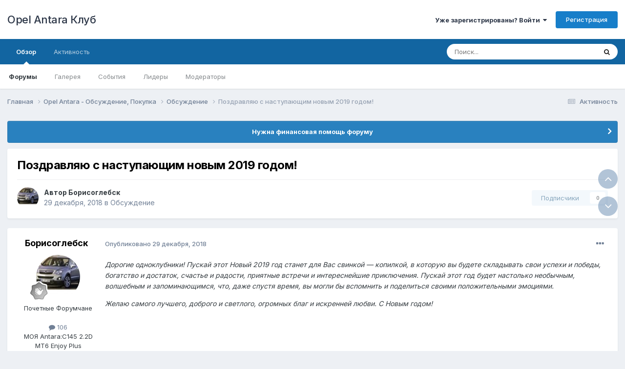

--- FILE ---
content_type: text/html;charset=UTF-8
request_url: https://www.antara-club.ru/topic/7669-pozdravlyayu-s-nastupayuschim-novym-2019-godom/
body_size: 22328
content:
<!DOCTYPE html>
<html lang="ru-RU" dir="ltr">
	<head>
		<meta charset="utf-8">
        
		<title>Поздравляю с наступающим новым 2019 годом! - Обсуждение - Opel Antara Клуб</title>
		
		
		
		

	<meta name="viewport" content="width=device-width, initial-scale=1">



	<meta name="twitter:card" content="summary_large_image" />




	
		
			
				<meta property="og:title" content="Поздравляю с наступающим новым 2019 годом!">
			
		
	

	
		
			
				<meta property="og:type" content="website">
			
		
	

	
		
			
				<meta property="og:url" content="https://www.antara-club.ru/topic/7669-pozdravlyayu-s-nastupayuschim-novym-2019-godom/">
			
		
	

	
		
			
				<meta name="description" content="Дорогие одноклубники! Пускай этот Новый 2019 год станет для Вас свинкой — копилкой, в которую вы будете складывать свои успехи и победы, богатство и достаток, счастье и радости, приятные встречи и интереснейшие приключения. Пускай этот год будет настолько необычным, волшебным и запоминающимся, чт...">
			
		
	

	
		
			
				<meta property="og:description" content="Дорогие одноклубники! Пускай этот Новый 2019 год станет для Вас свинкой — копилкой, в которую вы будете складывать свои успехи и победы, богатство и достаток, счастье и радости, приятные встречи и интереснейшие приключения. Пускай этот год будет настолько необычным, волшебным и запоминающимся, чт...">
			
		
	

	
		
			
				<meta property="og:updated_time" content="2019-01-01T07:59:32Z">
			
		
	

	
		
			
				<meta property="og:image" content="https://www.antara-club.ru/uploads/monthly_12_2018/post-256-0-06157500-1546255937.png">
			
		
	

	
		
			
				<meta property="og:site_name" content="Opel Antara Клуб">
			
		
	

	
		
			
				<meta property="og:locale" content="ru_RU">
			
		
	


	
		<link rel="canonical" href="https://www.antara-club.ru/topic/7669-pozdravlyayu-s-nastupayuschim-novym-2019-godom/" />
	





<link rel="manifest" href="https://www.antara-club.ru/manifest.webmanifest/">
<meta name="msapplication-config" content="https://www.antara-club.ru/browserconfig.xml/">
<meta name="msapplication-starturl" content="/">
<meta name="application-name" content="Opel Antara Клуб">
<meta name="apple-mobile-web-app-title" content="Opel Antara Клуб">

	<meta name="theme-color" content="#ffffff">










<link rel="preload" href="//www.antara-club.ru/applications/core/interface/font/fontawesome-webfont.woff2?v=4.7.0" as="font" crossorigin="anonymous">
		


	<link rel="preconnect" href="https://fonts.googleapis.com">
	<link rel="preconnect" href="https://fonts.gstatic.com" crossorigin>
	
		<link href="https://fonts.googleapis.com/css2?family=Inter:wght@300;400;500;600;700&display=swap" rel="stylesheet">
	



	<link rel='stylesheet' href='https://www.antara-club.ru/uploads/css_built_1/341e4a57816af3ba440d891ca87450ff_framework.css?v=b11c1691c71763399973' media='all'>

	<link rel='stylesheet' href='https://www.antara-club.ru/uploads/css_built_1/05e81b71abe4f22d6eb8d1a929494829_responsive.css?v=b11c1691c71763399973' media='all'>

	<link rel='stylesheet' href='https://www.antara-club.ru/uploads/css_built_1/20446cf2d164adcc029377cb04d43d17_flags.css?v=b11c1691c71763399973' media='all'>

	<link rel='stylesheet' href='https://www.antara-club.ru/uploads/css_built_1/90eb5adf50a8c640f633d47fd7eb1778_core.css?v=b11c1691c71763399973' media='all'>

	<link rel='stylesheet' href='https://www.antara-club.ru/uploads/css_built_1/5a0da001ccc2200dc5625c3f3934497d_core_responsive.css?v=b11c1691c71763399973' media='all'>

	<link rel='stylesheet' href='https://www.antara-club.ru/uploads/css_built_1/62e269ced0fdab7e30e026f1d30ae516_forums.css?v=b11c1691c71763399973' media='all'>

	<link rel='stylesheet' href='https://www.antara-club.ru/uploads/css_built_1/76e62c573090645fb99a15a363d8620e_forums_responsive.css?v=b11c1691c71763399973' media='all'>

	<link rel='stylesheet' href='https://www.antara-club.ru/uploads/css_built_1/ebdea0c6a7dab6d37900b9190d3ac77b_topics.css?v=b11c1691c71763399973' media='all'>





<link rel='stylesheet' href='https://www.antara-club.ru/uploads/css_built_1/258adbb6e4f3e83cd3b355f84e3fa002_custom.css?v=b11c1691c71763399973' media='all'>




		
		

	</head>
	<body class='ipsApp ipsApp_front ipsJS_none ipsClearfix' data-controller='core.front.core.app' data-message="" data-pageApp='forums' data-pageLocation='front' data-pageModule='forums' data-pageController='topic' data-pageID='7669'  >
		
        

        

		<a href='#ipsLayout_mainArea' class='ipsHide' title='Перейти к основному содержанию на этой странице' accesskey='m'>Перейти к содержанию</a>
		





		<div id='ipsLayout_header' class='ipsClearfix'>
			<header>
				<div class='ipsLayout_container'>
					

<a href='https://www.antara-club.ru/' id='elSiteTitle' accesskey='1'>Opel Antara Клуб</a>

					
						

	<ul id='elUserNav' class='ipsList_inline cSignedOut ipsResponsive_showDesktop'>
		
        
		
        
        
            
            <li id='elSignInLink'>
                <a href='https://www.antara-club.ru/login/' data-ipsMenu-closeOnClick="false" data-ipsMenu id='elUserSignIn'>
                    Уже зарегистрированы? Войти &nbsp;<i class='fa fa-caret-down'></i>
                </a>
                
<div id='elUserSignIn_menu' class='ipsMenu ipsMenu_auto ipsHide'>
	<form accept-charset='utf-8' method='post' action='https://www.antara-club.ru/login/'>
		<input type="hidden" name="csrfKey" value="4973d9d92e2dc703170d4274ccb942ee">
		<input type="hidden" name="ref" value="aHR0cHM6Ly93d3cuYW50YXJhLWNsdWIucnUvdG9waWMvNzY2OS1wb3pkcmF2bHlheXUtcy1uYXN0dXBheXVzY2hpbS1ub3Z5bS0yMDE5LWdvZG9tLw==">
		<div data-role="loginForm">
			
			
			
				
<div class="ipsPad ipsForm ipsForm_vertical">
	<h4 class="ipsType_sectionHead">Войти</h4>
	<br><br>
	<ul class='ipsList_reset'>
		<li class="ipsFieldRow ipsFieldRow_noLabel ipsFieldRow_fullWidth">
			
			
				<input type="text" placeholder="Отображаемое имя или email адрес" name="auth" autocomplete="email">
			
		</li>
		<li class="ipsFieldRow ipsFieldRow_noLabel ipsFieldRow_fullWidth">
			<input type="password" placeholder="Пароль" name="password" autocomplete="current-password">
		</li>
		<li class="ipsFieldRow ipsFieldRow_checkbox ipsClearfix">
			<span class="ipsCustomInput">
				<input type="checkbox" name="remember_me" id="remember_me_checkbox" value="1" checked aria-checked="true">
				<span></span>
			</span>
			<div class="ipsFieldRow_content">
				<label class="ipsFieldRow_label" for="remember_me_checkbox">Запомнить</label>
				<span class="ipsFieldRow_desc">Не рекомендуется для компьютеров с общим доступом</span>
			</div>
		</li>
		<li class="ipsFieldRow ipsFieldRow_fullWidth">
			<button type="submit" name="_processLogin" value="usernamepassword" class="ipsButton ipsButton_primary ipsButton_small" id="elSignIn_submit">Войти</button>
			
				<p class="ipsType_right ipsType_small">
					
						<a href='https://www.antara-club.ru/lostpassword/' data-ipsDialog data-ipsDialog-title='Забыли пароль?'>
					
					Забыли пароль?</a>
				</p>
			
		</li>
	</ul>
</div>
			
		</div>
	</form>
</div>
            </li>
            
        
		
			<li>
				
					<a href='https://www.antara-club.ru/register/'  id='elRegisterButton' class='ipsButton ipsButton_normal ipsButton_primary'>Регистрация</a>
				
			</li>
		
	</ul>

						
<ul class='ipsMobileHamburger ipsList_reset ipsResponsive_hideDesktop'>
	<li data-ipsDrawer data-ipsDrawer-drawerElem='#elMobileDrawer'>
		<a href='#'>
			
			
				
			
			
			
			<i class='fa fa-navicon'></i>
		</a>
	</li>
</ul>
					
				</div>
			</header>
			

	<nav data-controller='core.front.core.navBar' class=' ipsResponsive_showDesktop'>
		<div class='ipsNavBar_primary ipsLayout_container '>
			<ul data-role="primaryNavBar" class='ipsClearfix'>
				


	
		
		
			
		
		<li class='ipsNavBar_active' data-active id='elNavSecondary_1' data-role="navBarItem" data-navApp="core" data-navExt="CustomItem">
			
			
				<a href="https://www.antara-club.ru"  data-navItem-id="1" data-navDefault>
					Обзор<span class='ipsNavBar_active__identifier'></span>
				</a>
			
			
				<ul class='ipsNavBar_secondary ' data-role='secondaryNavBar'>
					


	
		
		
			
		
		<li class='ipsNavBar_active' data-active id='elNavSecondary_10' data-role="navBarItem" data-navApp="forums" data-navExt="Forums">
			
			
				<a href="https://www.antara-club.ru"  data-navItem-id="10" data-navDefault>
					Форумы<span class='ipsNavBar_active__identifier'></span>
				</a>
			
			
		</li>
	
	

	
		
		
		<li  id='elNavSecondary_12' data-role="navBarItem" data-navApp="gallery" data-navExt="Gallery">
			
			
				<a href="https://www.antara-club.ru/gallery/"  data-navItem-id="12" >
					Галерея<span class='ipsNavBar_active__identifier'></span>
				</a>
			
			
		</li>
	
	

	
		
		
		<li  id='elNavSecondary_11' data-role="navBarItem" data-navApp="calendar" data-navExt="Calendar">
			
			
				<a href="https://www.antara-club.ru/events/"  data-navItem-id="11" >
					События<span class='ipsNavBar_active__identifier'></span>
				</a>
			
			
		</li>
	
	

	
	

	
		
		
		<li  id='elNavSecondary_17' data-role="navBarItem" data-navApp="core" data-navExt="Leaderboard">
			
			
				<a href="https://www.antara-club.ru/leaderboard/"  data-navItem-id="17" >
					Лидеры<span class='ipsNavBar_active__identifier'></span>
				</a>
			
			
		</li>
	
	

	
		
		
		<li  id='elNavSecondary_15' data-role="navBarItem" data-navApp="core" data-navExt="StaffDirectory">
			
			
				<a href="https://www.antara-club.ru/staff/"  data-navItem-id="15" >
					Модераторы<span class='ipsNavBar_active__identifier'></span>
				</a>
			
			
		</li>
	
	

	
	

					<li class='ipsHide' id='elNavigationMore_1' data-role='navMore'>
						<a href='#' data-ipsMenu data-ipsMenu-appendTo='#elNavigationMore_1' id='elNavigationMore_1_dropdown'>Больше <i class='fa fa-caret-down'></i></a>
						<ul class='ipsHide ipsMenu ipsMenu_auto' id='elNavigationMore_1_dropdown_menu' data-role='moreDropdown'></ul>
					</li>
				</ul>
			
		</li>
	
	

	
		
		
		<li  id='elNavSecondary_2' data-role="navBarItem" data-navApp="core" data-navExt="CustomItem">
			
			
				<a href="https://www.antara-club.ru/discover/"  data-navItem-id="2" >
					Активность<span class='ipsNavBar_active__identifier'></span>
				</a>
			
			
				<ul class='ipsNavBar_secondary ipsHide' data-role='secondaryNavBar'>
					


	
	

	
		
		
		<li  id='elNavSecondary_8' data-role="navBarItem" data-navApp="core" data-navExt="Search">
			
			
				<a href="https://www.antara-club.ru/search/"  data-navItem-id="8" >
					Поиск<span class='ipsNavBar_active__identifier'></span>
				</a>
			
			
		</li>
	
	

	
	

	
	

	
	

	
		
		
		<li  id='elNavSecondary_4' data-role="navBarItem" data-navApp="core" data-navExt="AllActivity">
			
			
				<a href="https://www.antara-club.ru/discover/"  data-navItem-id="4" >
					Активность<span class='ipsNavBar_active__identifier'></span>
				</a>
			
			
		</li>
	
	

					<li class='ipsHide' id='elNavigationMore_2' data-role='navMore'>
						<a href='#' data-ipsMenu data-ipsMenu-appendTo='#elNavigationMore_2' id='elNavigationMore_2_dropdown'>Больше <i class='fa fa-caret-down'></i></a>
						<ul class='ipsHide ipsMenu ipsMenu_auto' id='elNavigationMore_2_dropdown_menu' data-role='moreDropdown'></ul>
					</li>
				</ul>
			
		</li>
	
	

				<li class='ipsHide' id='elNavigationMore' data-role='navMore'>
					<a href='#' data-ipsMenu data-ipsMenu-appendTo='#elNavigationMore' id='elNavigationMore_dropdown'>Больше</a>
					<ul class='ipsNavBar_secondary ipsHide' data-role='secondaryNavBar'>
						<li class='ipsHide' id='elNavigationMore_more' data-role='navMore'>
							<a href='#' data-ipsMenu data-ipsMenu-appendTo='#elNavigationMore_more' id='elNavigationMore_more_dropdown'>Больше <i class='fa fa-caret-down'></i></a>
							<ul class='ipsHide ipsMenu ipsMenu_auto' id='elNavigationMore_more_dropdown_menu' data-role='moreDropdown'></ul>
						</li>
					</ul>
				</li>
			</ul>
			

	<div id="elSearchWrapper">
		<div id='elSearch' data-controller="core.front.core.quickSearch">
			<form accept-charset='utf-8' action='//www.antara-club.ru/search/?do=quicksearch' method='post'>
                <input type='search' id='elSearchField' placeholder='Поиск...' name='q' autocomplete='off' aria-label='Поиск'>
                <details class='cSearchFilter'>
                    <summary class='cSearchFilter__text'></summary>
                    <ul class='cSearchFilter__menu'>
                        
                        <li><label><input type="radio" name="type" value="all" ><span class='cSearchFilter__menuText'>Везде</span></label></li>
                        
                            
                                <li><label><input type="radio" name="type" value='contextual_{&quot;type&quot;:&quot;forums_topic&quot;,&quot;nodes&quot;:1}' checked><span class='cSearchFilter__menuText'>Этот форум</span></label></li>
                            
                                <li><label><input type="radio" name="type" value='contextual_{&quot;type&quot;:&quot;forums_topic&quot;,&quot;item&quot;:7669}' checked><span class='cSearchFilter__menuText'>Эта тема</span></label></li>
                            
                        
                        
                            <li><label><input type="radio" name="type" value="core_statuses_status"><span class='cSearchFilter__menuText'>Обновления статусов</span></label></li>
                        
                            <li><label><input type="radio" name="type" value="forums_topic"><span class='cSearchFilter__menuText'>Темы</span></label></li>
                        
                            <li><label><input type="radio" name="type" value="calendar_event"><span class='cSearchFilter__menuText'>События</span></label></li>
                        
                            <li><label><input type="radio" name="type" value="gallery_image"><span class='cSearchFilter__menuText'>Изображения</span></label></li>
                        
                            <li><label><input type="radio" name="type" value="gallery_album_item"><span class='cSearchFilter__menuText'>Альбомы</span></label></li>
                        
                            <li><label><input type="radio" name="type" value="core_members"><span class='cSearchFilter__menuText'>Пользователи</span></label></li>
                        
                    </ul>
                </details>
				<button class='cSearchSubmit' type="submit" aria-label='Поиск'><i class="fa fa-search"></i></button>
			</form>
		</div>
	</div>

		</div>
	</nav>

			
<ul id='elMobileNav' class='ipsResponsive_hideDesktop' data-controller='core.front.core.mobileNav'>
	
		
			
			
				
				
			
				
					<li id='elMobileBreadcrumb'>
						<a href='https://www.antara-club.ru/forum/1-obsuzhdenie/'>
							<span>Обсуждение</span>
						</a>
					</li>
				
				
			
				
				
			
		
	
	
	
	<li >
		<a data-action="defaultStream" href='https://www.antara-club.ru/discover/'><i class="fa fa-newspaper-o" aria-hidden="true"></i></a>
	</li>

	

	
		<li class='ipsJS_show'>
			<a href='https://www.antara-club.ru/search/'><i class='fa fa-search'></i></a>
		</li>
	
</ul>
		</div>
		<main id='ipsLayout_body' class='ipsLayout_container'>
			<div id='ipsLayout_contentArea'>
				<div id='ipsLayout_contentWrapper'>
					
<nav class='ipsBreadcrumb ipsBreadcrumb_top ipsFaded_withHover'>
	

	<ul class='ipsList_inline ipsPos_right'>
		
		<li >
			<a data-action="defaultStream" class='ipsType_light '  href='https://www.antara-club.ru/discover/'><i class="fa fa-newspaper-o" aria-hidden="true"></i> <span>Активность</span></a>
		</li>
		
	</ul>

	<ul data-role="breadcrumbList">
		<li>
			<a title="Главная" href='https://www.antara-club.ru/'>
				<span>Главная <i class='fa fa-angle-right'></i></span>
			</a>
		</li>
		
		
			<li>
				
					<a href='https://www.antara-club.ru/forum/38-opel-antara-obsuzhdenie-pokupka/'>
						<span>Opel Antara - Обсуждение, Покупка <i class='fa fa-angle-right' aria-hidden="true"></i></span>
					</a>
				
			</li>
		
			<li>
				
					<a href='https://www.antara-club.ru/forum/1-obsuzhdenie/'>
						<span>Обсуждение <i class='fa fa-angle-right' aria-hidden="true"></i></span>
					</a>
				
			</li>
		
			<li>
				
					Поздравляю с наступающим новым 2019 годом!
				
			</li>
		
	</ul>
</nav>
					
					<div id='ipsLayout_mainArea'>
						
						
						
						

	


	<div class='cAnnouncementsContent'>
		
		<div class='cAnnouncementContentTop ipsAnnouncement ipsMessage_information ipsType_center'>
            
            <a href='https://www.antara-club.ru/topic/8387-nuzhna-pomosch-forumu/page/6/#findComment-355282' target="_blank" rel='noopener'>Нужна финансовая помощь форуму</a>
            
		</div>
		
	</div>



						



<div class='ipsPageHeader ipsResponsive_pull ipsBox ipsPadding sm:ipsPadding:half ipsMargin_bottom'>
		
	
	<div class='ipsFlex ipsFlex-ai:center ipsFlex-fw:wrap ipsGap:4'>
		<div class='ipsFlex-flex:11'>
			<h1 class='ipsType_pageTitle ipsContained_container'>
				

				
				
					<span class='ipsType_break ipsContained'>
						<span>Поздравляю с наступающим новым 2019 годом!</span>
					</span>
				
			</h1>
			
			
		</div>
		
	</div>
	<hr class='ipsHr'>
	<div class='ipsPageHeader__meta ipsFlex ipsFlex-jc:between ipsFlex-ai:center ipsFlex-fw:wrap ipsGap:3'>
		<div class='ipsFlex-flex:11'>
			<div class='ipsPhotoPanel ipsPhotoPanel_mini ipsPhotoPanel_notPhone ipsClearfix'>
				


	<a href="https://www.antara-club.ru/profile/4523-borisoglebsk/" rel="nofollow" data-ipsHover data-ipsHover-width="370" data-ipsHover-target="https://www.antara-club.ru/profile/4523-borisoglebsk/?do=hovercard" class="ipsUserPhoto ipsUserPhoto_mini" title="Перейти в профиль Борисоглебск">
		<img src='https://www.antara-club.ru/uploads/profile/photo-thumb-4523.jpg' alt='Борисоглебск' loading="lazy">
	</a>

				<div>
					<p class='ipsType_reset ipsType_blendLinks'>
						<span class='ipsType_normal'>
						
							<strong>Автор 


<a href='https://www.antara-club.ru/profile/4523-borisoglebsk/' rel="nofollow" data-ipsHover data-ipsHover-width='370' data-ipsHover-target='https://www.antara-club.ru/profile/4523-borisoglebsk/?do=hovercard&amp;referrer=https%253A%252F%252Fwww.antara-club.ru%252Ftopic%252F7669-pozdravlyayu-s-nastupayuschim-novym-2019-godom%252F' title="Перейти в профиль Борисоглебск" class="ipsType_break">Борисоглебск</a></strong><br />
							<span class='ipsType_light'><time datetime='2018-12-29T07:04:37Z' title='12/29/18 07:04' data-short='7 г.'>29 декабря, 2018</time> в <a href="https://www.antara-club.ru/forum/1-obsuzhdenie/">Обсуждение</a></span>
						
						</span>
					</p>
				</div>
			</div>
		</div>
		
			<div class='ipsFlex-flex:01 ipsResponsive_hidePhone'>
				<div class='ipsShareLinks'>
					
						


					
					
                    

					



					

<div data-followApp='forums' data-followArea='topic' data-followID='7669' data-controller='core.front.core.followButton'>
	

	<a href='https://www.antara-club.ru/login/' rel="nofollow" class="ipsFollow ipsPos_middle ipsButton ipsButton_light ipsButton_verySmall ipsButton_disabled" data-role="followButton" data-ipsTooltip title='Авторизация'>
		<span>Подписчики</span>
		<span class='ipsCommentCount'>0</span>
	</a>

</div>
				</div>
			</div>
					
	</div>
	
	
</div>








<div class='ipsClearfix'>
	<ul class="ipsToolList ipsToolList_horizontal ipsClearfix ipsSpacer_both ipsResponsive_hidePhone">
		
		
		
	</ul>
</div>

<div id='comments' data-controller='core.front.core.commentFeed,forums.front.topic.view, core.front.core.ignoredComments' data-autoPoll data-baseURL='https://www.antara-club.ru/topic/7669-pozdravlyayu-s-nastupayuschim-novym-2019-godom/' data-lastPage data-feedID='topic-7669' class='cTopic ipsClear ipsSpacer_top'>
	
			
	

	

<div data-controller='core.front.core.recommendedComments' data-url='https://www.antara-club.ru/topic/7669-pozdravlyayu-s-nastupayuschim-novym-2019-godom/?recommended=comments' class='ipsRecommendedComments ipsHide'>
	<div data-role="recommendedComments">
		<h2 class='ipsType_sectionHead ipsType_large ipsType_bold ipsMargin_bottom'>Рекомендуемые сообщения</h2>
		
	</div>
</div>
	
	<div id="elPostFeed" data-role='commentFeed' data-controller='core.front.core.moderation' >
		<form action="https://www.antara-club.ru/topic/7669-pozdravlyayu-s-nastupayuschim-novym-2019-godom/?csrfKey=4973d9d92e2dc703170d4274ccb942ee&amp;do=multimodComment" method="post" data-ipsPageAction data-role='moderationTools'>
			
			
				

					

					
					



<a id='findComment-293269'></a>
<a id='comment-293269'></a>
<article  id='elComment_293269' class='cPost ipsBox ipsResponsive_pull  ipsComment  ipsComment_parent ipsClearfix ipsClear ipsColumns ipsColumns_noSpacing ipsColumns_collapsePhone    '>
	

	

	<div class='cAuthorPane_mobile ipsResponsive_showPhone'>
		<div class='cAuthorPane_photo'>
			<div class='cAuthorPane_photoWrap'>
				


	<a href="https://www.antara-club.ru/profile/4523-borisoglebsk/" rel="nofollow" data-ipsHover data-ipsHover-width="370" data-ipsHover-target="https://www.antara-club.ru/profile/4523-borisoglebsk/?do=hovercard" class="ipsUserPhoto ipsUserPhoto_large" title="Перейти в профиль Борисоглебск">
		<img src='https://www.antara-club.ru/uploads/profile/photo-thumb-4523.jpg' alt='Борисоглебск' loading="lazy">
	</a>

				
				
					<a href="https://www.antara-club.ru/profile/4523-borisoglebsk/badges/" rel="nofollow">
						
<img src='https://www.antara-club.ru/uploads/monthly_2023_08/1_Newbie.svg' loading="lazy" alt="Новичок" class="cAuthorPane_badge cAuthorPane_badge--rank ipsOutline ipsOutline:2px" data-ipsTooltip title="Звание: Новичок (1/14)">
					</a>
				
			</div>
		</div>
		<div class='cAuthorPane_content'>
			<h3 class='ipsType_sectionHead cAuthorPane_author ipsType_break ipsType_blendLinks ipsFlex ipsFlex-ai:center'>
				


<a href='https://www.antara-club.ru/profile/4523-borisoglebsk/' rel="nofollow" data-ipsHover data-ipsHover-width='370' data-ipsHover-target='https://www.antara-club.ru/profile/4523-borisoglebsk/?do=hovercard&amp;referrer=https%253A%252F%252Fwww.antara-club.ru%252Ftopic%252F7669-pozdravlyayu-s-nastupayuschim-novym-2019-godom%252F' title="Перейти в профиль Борисоглебск" class="ipsType_break">Борисоглебск</a>
			</h3>
			<div class='ipsType_light ipsType_reset'>
			    <a href='https://www.antara-club.ru/topic/7669-pozdravlyayu-s-nastupayuschim-novym-2019-godom/#findComment-293269' rel="nofollow" class='ipsType_blendLinks'>Опубликовано <time datetime='2018-12-29T07:04:37Z' title='12/29/18 07:04' data-short='7 г.'>29 декабря, 2018</time></a>
				
			</div>
		</div>
	</div>
	<aside class='ipsComment_author cAuthorPane ipsColumn ipsColumn_medium ipsResponsive_hidePhone'>
		<h3 class='ipsType_sectionHead cAuthorPane_author ipsType_blendLinks ipsType_break'><strong>


<a href='https://www.antara-club.ru/profile/4523-borisoglebsk/' rel="nofollow" data-ipsHover data-ipsHover-width='370' data-ipsHover-target='https://www.antara-club.ru/profile/4523-borisoglebsk/?do=hovercard&amp;referrer=https%253A%252F%252Fwww.antara-club.ru%252Ftopic%252F7669-pozdravlyayu-s-nastupayuschim-novym-2019-godom%252F' title="Перейти в профиль Борисоглебск" class="ipsType_break">Борисоглебск</a></strong>
			
		</h3>
		<ul class='cAuthorPane_info ipsList_reset'>
			<li data-role='photo' class='cAuthorPane_photo'>
				<div class='cAuthorPane_photoWrap'>
					


	<a href="https://www.antara-club.ru/profile/4523-borisoglebsk/" rel="nofollow" data-ipsHover data-ipsHover-width="370" data-ipsHover-target="https://www.antara-club.ru/profile/4523-borisoglebsk/?do=hovercard" class="ipsUserPhoto ipsUserPhoto_large" title="Перейти в профиль Борисоглебск">
		<img src='https://www.antara-club.ru/uploads/profile/photo-thumb-4523.jpg' alt='Борисоглебск' loading="lazy">
	</a>

					
					
						
<img src='https://www.antara-club.ru/uploads/monthly_2023_08/1_Newbie.svg' loading="lazy" alt="Новичок" class="cAuthorPane_badge cAuthorPane_badge--rank ipsOutline ipsOutline:2px" data-ipsTooltip title="Звание: Новичок (1/14)">
					
				</div>
			</li>
			
				<li data-role='group'>Почетные Форумчане</li>
				
			
			
				<li data-role='stats' class='ipsMargin_top'>
					<ul class="ipsList_reset ipsType_light ipsFlex ipsFlex-ai:center ipsFlex-jc:center ipsGap_row:2 cAuthorPane_stats">
						<li>
							
								<a href="https://www.antara-club.ru/profile/4523-borisoglebsk/content/" rel="nofollow" title="106 сообщений" data-ipsTooltip class="ipsType_blendLinks">
							
								<i class="fa fa-comment"></i> 106
							
								</a>
							
						</li>
						
					</ul>
				</li>
			
			
				

	
	<li data-role='custom-field' class='ipsResponsive_hidePhone ipsType_break'>
		
<span class='ft'>МОЯ Antara:</span><span class='fc'>C145 2.2D MT6 Enjoy Plus</span>
	</li>
	
	<li data-role='custom-field' class='ipsResponsive_hidePhone ipsType_break'>
		
<span class='ft'>Пол:</span><span class='fc'>мужской</span>
	</li>
	
	<li data-role='custom-field' class='ipsResponsive_hidePhone ipsType_break'>
		
<span class='ft'>Город:</span><span class='fc'>Воронежская обл.г.Борисоглебск</span>
	</li>
	

			
		</ul>
	</aside>
	<div class='ipsColumn ipsColumn_fluid ipsMargin:none'>
		

<div id='comment-293269_wrap' data-controller='core.front.core.comment' data-commentApp='forums' data-commentType='forums' data-commentID="293269" data-quoteData='{&quot;userid&quot;:4523,&quot;username&quot;:&quot;\u0411\u043e\u0440\u0438\u0441\u043e\u0433\u043b\u0435\u0431\u0441\u043a&quot;,&quot;timestamp&quot;:1546067077,&quot;contentapp&quot;:&quot;forums&quot;,&quot;contenttype&quot;:&quot;forums&quot;,&quot;contentid&quot;:7669,&quot;contentclass&quot;:&quot;forums_Topic&quot;,&quot;contentcommentid&quot;:293269}' class='ipsComment_content ipsType_medium'>

	<div class='ipsComment_meta ipsType_light ipsFlex ipsFlex-ai:center ipsFlex-jc:between ipsFlex-fd:row-reverse'>
		<div class='ipsType_light ipsType_reset ipsType_blendLinks ipsComment_toolWrap'>
			<div class='ipsResponsive_hidePhone ipsComment_badges'>
				<ul class='ipsList_reset ipsFlex ipsFlex-jc:end ipsFlex-fw:wrap ipsGap:2 ipsGap_row:1'>
					
					
					
					
					
				</ul>
			</div>
			<ul class='ipsList_reset ipsComment_tools'>
				<li>
					<a href='#elControls_293269_menu' class='ipsComment_ellipsis' id='elControls_293269' title='Ещё...' data-ipsMenu data-ipsMenu-appendTo='#comment-293269_wrap'><i class='fa fa-ellipsis-h'></i></a>
					<ul id='elControls_293269_menu' class='ipsMenu ipsMenu_narrow ipsHide'>
						
							<li class='ipsMenu_item'><a href='https://www.antara-club.ru/topic/7669-pozdravlyayu-s-nastupayuschim-novym-2019-godom/?do=reportComment&amp;comment=293269' data-ipsDialog data-ipsDialog-remoteSubmit data-ipsDialog-size='medium' data-ipsDialog-flashMessage='Спасибо за вашу жалобу' data-ipsDialog-title="Жалоба" data-action='reportComment' title='Пожаловаться на контент'>Жалоба</a></li>
						
						
                        
						
						
						
							
								
							
							
							
							
							
							
						
					</ul>
				</li>
				
			</ul>
		</div>

		<div class='ipsType_reset ipsResponsive_hidePhone'>
		   
		   Опубликовано <time datetime='2018-12-29T07:04:37Z' title='12/29/18 07:04' data-short='7 г.'>29 декабря, 2018</time>
		   
			
			<span class='ipsResponsive_hidePhone'>
				
				
			</span>
		</div>
	</div>

	

    

	<div class='cPost_contentWrap'>
		
		<div data-role='commentContent' class='ipsType_normal ipsType_richText ipsPadding_bottom ipsContained' data-controller='core.front.core.lightboxedImages'>
			<p><span><i>Дорогие одноклубники! </i></span><i>Пускай этот Новый 2019 год станет для Вас свинкой — копилкой, в которую вы будете складывать свои успехи и победы, богатство и достаток, счастье и радости, приятные встречи и интереснейшие приключения. Пускай этот год будет настолько необычным, волшебным и запоминающимся, что, даже спустя время, вы могли бы вспомнить и поделиться своими положительными эмоциями. </i></p><p><i>Желаю самого лучшего, доброго и светлого, огромных благ и искренней любви. С Новым годом!</i></p>

			
		</div>

		

		
			

		
	</div>

	
    
</div>
	</div>
</article>
					
					
					
				

					

					
					



<a id='findComment-293270'></a>
<a id='comment-293270'></a>
<article  id='elComment_293270' class='cPost ipsBox ipsResponsive_pull  ipsComment  ipsComment_parent ipsClearfix ipsClear ipsColumns ipsColumns_noSpacing ipsColumns_collapsePhone    '>
	

	

	<div class='cAuthorPane_mobile ipsResponsive_showPhone'>
		<div class='cAuthorPane_photo'>
			<div class='cAuthorPane_photoWrap'>
				


	<a href="https://www.antara-club.ru/profile/11244-tofsla/" rel="nofollow" data-ipsHover data-ipsHover-width="370" data-ipsHover-target="https://www.antara-club.ru/profile/11244-tofsla/?do=hovercard" class="ipsUserPhoto ipsUserPhoto_large" title="Перейти в профиль Tofsla">
		<img src='data:image/svg+xml,%3Csvg%20xmlns%3D%22http%3A%2F%2Fwww.w3.org%2F2000%2Fsvg%22%20viewBox%3D%220%200%201024%201024%22%20style%3D%22background%3A%23c462a2%22%3E%3Cg%3E%3Ctext%20text-anchor%3D%22middle%22%20dy%3D%22.35em%22%20x%3D%22512%22%20y%3D%22512%22%20fill%3D%22%23ffffff%22%20font-size%3D%22700%22%20font-family%3D%22-apple-system%2C%20BlinkMacSystemFont%2C%20Roboto%2C%20Helvetica%2C%20Arial%2C%20sans-serif%22%3ET%3C%2Ftext%3E%3C%2Fg%3E%3C%2Fsvg%3E' alt='Tofsla' loading="lazy">
	</a>

				
				
					<a href="https://www.antara-club.ru/profile/11244-tofsla/badges/" rel="nofollow">
						
<img src='https://www.antara-club.ru/uploads/monthly_2023_08/7_Collaborator.svg' loading="lazy" alt="Соавтор" class="cAuthorPane_badge cAuthorPane_badge--rank ipsOutline ipsOutline:2px" data-ipsTooltip title="Звание: Соавтор (7/14)">
					</a>
				
			</div>
		</div>
		<div class='cAuthorPane_content'>
			<h3 class='ipsType_sectionHead cAuthorPane_author ipsType_break ipsType_blendLinks ipsFlex ipsFlex-ai:center'>
				


<a href='https://www.antara-club.ru/profile/11244-tofsla/' rel="nofollow" data-ipsHover data-ipsHover-width='370' data-ipsHover-target='https://www.antara-club.ru/profile/11244-tofsla/?do=hovercard&amp;referrer=https%253A%252F%252Fwww.antara-club.ru%252Ftopic%252F7669-pozdravlyayu-s-nastupayuschim-novym-2019-godom%252F' title="Перейти в профиль Tofsla" class="ipsType_break">Tofsla</a>
			</h3>
			<div class='ipsType_light ipsType_reset'>
			    <a href='https://www.antara-club.ru/topic/7669-pozdravlyayu-s-nastupayuschim-novym-2019-godom/#findComment-293270' rel="nofollow" class='ipsType_blendLinks'>Опубликовано <time datetime='2018-12-29T08:06:50Z' title='12/29/18 08:06' data-short='7 г.'>29 декабря, 2018</time></a>
				
			</div>
		</div>
	</div>
	<aside class='ipsComment_author cAuthorPane ipsColumn ipsColumn_medium ipsResponsive_hidePhone'>
		<h3 class='ipsType_sectionHead cAuthorPane_author ipsType_blendLinks ipsType_break'><strong>


<a href='https://www.antara-club.ru/profile/11244-tofsla/' rel="nofollow" data-ipsHover data-ipsHover-width='370' data-ipsHover-target='https://www.antara-club.ru/profile/11244-tofsla/?do=hovercard&amp;referrer=https%253A%252F%252Fwww.antara-club.ru%252Ftopic%252F7669-pozdravlyayu-s-nastupayuschim-novym-2019-godom%252F' title="Перейти в профиль Tofsla" class="ipsType_break">Tofsla</a></strong>
			
		</h3>
		<ul class='cAuthorPane_info ipsList_reset'>
			<li data-role='photo' class='cAuthorPane_photo'>
				<div class='cAuthorPane_photoWrap'>
					


	<a href="https://www.antara-club.ru/profile/11244-tofsla/" rel="nofollow" data-ipsHover data-ipsHover-width="370" data-ipsHover-target="https://www.antara-club.ru/profile/11244-tofsla/?do=hovercard" class="ipsUserPhoto ipsUserPhoto_large" title="Перейти в профиль Tofsla">
		<img src='data:image/svg+xml,%3Csvg%20xmlns%3D%22http%3A%2F%2Fwww.w3.org%2F2000%2Fsvg%22%20viewBox%3D%220%200%201024%201024%22%20style%3D%22background%3A%23c462a2%22%3E%3Cg%3E%3Ctext%20text-anchor%3D%22middle%22%20dy%3D%22.35em%22%20x%3D%22512%22%20y%3D%22512%22%20fill%3D%22%23ffffff%22%20font-size%3D%22700%22%20font-family%3D%22-apple-system%2C%20BlinkMacSystemFont%2C%20Roboto%2C%20Helvetica%2C%20Arial%2C%20sans-serif%22%3ET%3C%2Ftext%3E%3C%2Fg%3E%3C%2Fsvg%3E' alt='Tofsla' loading="lazy">
	</a>

					
					
						
<img src='https://www.antara-club.ru/uploads/monthly_2023_08/7_Collaborator.svg' loading="lazy" alt="Соавтор" class="cAuthorPane_badge cAuthorPane_badge--rank ipsOutline ipsOutline:2px" data-ipsTooltip title="Звание: Соавтор (7/14)">
					
				</div>
			</li>
			
				<li data-role='group'>Почетные Форумчане</li>
				
			
			
				<li data-role='stats' class='ipsMargin_top'>
					<ul class="ipsList_reset ipsType_light ipsFlex ipsFlex-ai:center ipsFlex-jc:center ipsGap_row:2 cAuthorPane_stats">
						<li>
							
								<a href="https://www.antara-club.ru/profile/11244-tofsla/content/" rel="nofollow" title="1076 сообщений" data-ipsTooltip class="ipsType_blendLinks">
							
								<i class="fa fa-comment"></i> 1.1 тыс
							
								</a>
							
						</li>
						
					</ul>
				</li>
			
			
				

	
	<li data-role='custom-field' class='ipsResponsive_hidePhone ipsType_break'>
		
<span class='ft'>МОЯ Antara:</span><span class='fc'>C105 3.2 AT5 Cosmo Premium Plus</span>
	</li>
	
	<li data-role='custom-field' class='ipsResponsive_hidePhone ipsType_break'>
		
<span class='ft'>Пол:</span><span class='fc'>мужской</span>
	</li>
	
	<li data-role='custom-field' class='ipsResponsive_hidePhone ipsType_break'>
		
<span class='ft'>Город:</span><span class='fc'>Омск</span>
	</li>
	

			
		</ul>
	</aside>
	<div class='ipsColumn ipsColumn_fluid ipsMargin:none'>
		

<div id='comment-293270_wrap' data-controller='core.front.core.comment' data-commentApp='forums' data-commentType='forums' data-commentID="293270" data-quoteData='{&quot;userid&quot;:11244,&quot;username&quot;:&quot;Tofsla&quot;,&quot;timestamp&quot;:1546070810,&quot;contentapp&quot;:&quot;forums&quot;,&quot;contenttype&quot;:&quot;forums&quot;,&quot;contentid&quot;:7669,&quot;contentclass&quot;:&quot;forums_Topic&quot;,&quot;contentcommentid&quot;:293270}' class='ipsComment_content ipsType_medium'>

	<div class='ipsComment_meta ipsType_light ipsFlex ipsFlex-ai:center ipsFlex-jc:between ipsFlex-fd:row-reverse'>
		<div class='ipsType_light ipsType_reset ipsType_blendLinks ipsComment_toolWrap'>
			<div class='ipsResponsive_hidePhone ipsComment_badges'>
				<ul class='ipsList_reset ipsFlex ipsFlex-jc:end ipsFlex-fw:wrap ipsGap:2 ipsGap_row:1'>
					
					
					
					
					
				</ul>
			</div>
			<ul class='ipsList_reset ipsComment_tools'>
				<li>
					<a href='#elControls_293270_menu' class='ipsComment_ellipsis' id='elControls_293270' title='Ещё...' data-ipsMenu data-ipsMenu-appendTo='#comment-293270_wrap'><i class='fa fa-ellipsis-h'></i></a>
					<ul id='elControls_293270_menu' class='ipsMenu ipsMenu_narrow ipsHide'>
						
							<li class='ipsMenu_item'><a href='https://www.antara-club.ru/topic/7669-pozdravlyayu-s-nastupayuschim-novym-2019-godom/?do=reportComment&amp;comment=293270' data-ipsDialog data-ipsDialog-remoteSubmit data-ipsDialog-size='medium' data-ipsDialog-flashMessage='Спасибо за вашу жалобу' data-ipsDialog-title="Жалоба" data-action='reportComment' title='Пожаловаться на контент'>Жалоба</a></li>
						
						
                        
						
						
						
							
								
							
							
							
							
							
							
						
					</ul>
				</li>
				
			</ul>
		</div>

		<div class='ipsType_reset ipsResponsive_hidePhone'>
		   
		   Опубликовано <time datetime='2018-12-29T08:06:50Z' title='12/29/18 08:06' data-short='7 г.'>29 декабря, 2018</time>
		   
			
			<span class='ipsResponsive_hidePhone'>
				
				
			</span>
		</div>
	</div>

	

    

	<div class='cPost_contentWrap'>
		
		<div data-role='commentContent' class='ipsType_normal ipsType_richText ipsPadding_bottom ipsContained' data-controller='core.front.core.lightboxedImages'>
			<p>Ребята, всем удачи в наступающем году. Пусть Свинка будет к нам более благосклонна нежели Собака. Удачи нам всем, она нам похожде понадобится в 2019ом :)) И отдельно каждому желаю в этом году чтоб случилось у него дома, в семье, в жизни самое настоящее чудо, великолепное, нужное, долгожданное и приносящее счастье. Неважно какое, но чтобы обязательно случилось в этом году!</p>

			
		</div>

		

		
	</div>

	
    
</div>
	</div>
</article>
					
					
					
				

					

					
					



<a id='findComment-293271'></a>
<a id='comment-293271'></a>
<article  id='elComment_293271' class='cPost ipsBox ipsResponsive_pull  ipsComment  ipsComment_parent ipsClearfix ipsClear ipsColumns ipsColumns_noSpacing ipsColumns_collapsePhone    '>
	

	

	<div class='cAuthorPane_mobile ipsResponsive_showPhone'>
		<div class='cAuthorPane_photo'>
			<div class='cAuthorPane_photoWrap'>
				


	<a href="https://www.antara-club.ru/profile/1379-schok/" rel="nofollow" data-ipsHover data-ipsHover-width="370" data-ipsHover-target="https://www.antara-club.ru/profile/1379-schok/?do=hovercard" class="ipsUserPhoto ipsUserPhoto_large" title="Перейти в профиль S@chok">
		<img src='https://www.antara-club.ru/uploads/monthly_2023_08/IMG_2181.thumb.jpeg.0a95763ac91c99ffc4dc691f1ab6cbb3.jpeg' alt='S@chok' loading="lazy">
	</a>

				
				<span class="cAuthorPane_badge cAuthorPane_badge--moderator" data-ipsTooltip title="S@chok модератор"></span>
				
				
					<a href="https://www.antara-club.ru/profile/1379-schok/badges/" rel="nofollow">
						
<img src='https://www.antara-club.ru/uploads/monthly_2023_08/12_Mentor.svg' loading="lazy" alt="Наставник" class="cAuthorPane_badge cAuthorPane_badge--rank ipsOutline ipsOutline:2px" data-ipsTooltip title="Звание: Наставник (12/14)">
					</a>
				
			</div>
		</div>
		<div class='cAuthorPane_content'>
			<h3 class='ipsType_sectionHead cAuthorPane_author ipsType_break ipsType_blendLinks ipsFlex ipsFlex-ai:center'>
				


<a href='https://www.antara-club.ru/profile/1379-schok/' rel="nofollow" data-ipsHover data-ipsHover-width='370' data-ipsHover-target='https://www.antara-club.ru/profile/1379-schok/?do=hovercard&amp;referrer=https%253A%252F%252Fwww.antara-club.ru%252Ftopic%252F7669-pozdravlyayu-s-nastupayuschim-novym-2019-godom%252F' title="Перейти в профиль S@chok" class="ipsType_break"><span style='color:green'>S@chok</span></a>
			</h3>
			<div class='ipsType_light ipsType_reset'>
			    <a href='https://www.antara-club.ru/topic/7669-pozdravlyayu-s-nastupayuschim-novym-2019-godom/#findComment-293271' rel="nofollow" class='ipsType_blendLinks'>Опубликовано <time datetime='2018-12-29T09:01:01Z' title='12/29/18 09:01' data-short='7 г.'>29 декабря, 2018</time></a>
				
			</div>
		</div>
	</div>
	<aside class='ipsComment_author cAuthorPane ipsColumn ipsColumn_medium ipsResponsive_hidePhone'>
		<h3 class='ipsType_sectionHead cAuthorPane_author ipsType_blendLinks ipsType_break'><strong>


<a href='https://www.antara-club.ru/profile/1379-schok/' rel="nofollow" data-ipsHover data-ipsHover-width='370' data-ipsHover-target='https://www.antara-club.ru/profile/1379-schok/?do=hovercard&amp;referrer=https%253A%252F%252Fwww.antara-club.ru%252Ftopic%252F7669-pozdravlyayu-s-nastupayuschim-novym-2019-godom%252F' title="Перейти в профиль S@chok" class="ipsType_break">S@chok</a></strong>
			
		</h3>
		<ul class='cAuthorPane_info ipsList_reset'>
			<li data-role='photo' class='cAuthorPane_photo'>
				<div class='cAuthorPane_photoWrap'>
					


	<a href="https://www.antara-club.ru/profile/1379-schok/" rel="nofollow" data-ipsHover data-ipsHover-width="370" data-ipsHover-target="https://www.antara-club.ru/profile/1379-schok/?do=hovercard" class="ipsUserPhoto ipsUserPhoto_large" title="Перейти в профиль S@chok">
		<img src='https://www.antara-club.ru/uploads/monthly_2023_08/IMG_2181.thumb.jpeg.0a95763ac91c99ffc4dc691f1ab6cbb3.jpeg' alt='S@chok' loading="lazy">
	</a>

					
						<span class="cAuthorPane_badge cAuthorPane_badge--moderator" data-ipsTooltip title="S@chok модератор"></span>
					
					
						
<img src='https://www.antara-club.ru/uploads/monthly_2023_08/12_Mentor.svg' loading="lazy" alt="Наставник" class="cAuthorPane_badge cAuthorPane_badge--rank ipsOutline ipsOutline:2px" data-ipsTooltip title="Звание: Наставник (12/14)">
					
				</div>
			</li>
			
				<li data-role='group'><span style='color:green'>Модераторы</span></li>
				
			
			
				<li data-role='stats' class='ipsMargin_top'>
					<ul class="ipsList_reset ipsType_light ipsFlex ipsFlex-ai:center ipsFlex-jc:center ipsGap_row:2 cAuthorPane_stats">
						<li>
							
								<a href="https://www.antara-club.ru/profile/1379-schok/content/" rel="nofollow" title="16907 сообщений" data-ipsTooltip class="ipsType_blendLinks">
							
								<i class="fa fa-comment"></i> 16.9 тыс
							
								</a>
							
						</li>
						
					</ul>
				</li>
			
			
				

	
	<li data-role='custom-field' class='ipsResponsive_hidePhone ipsType_break'>
		
<span class='ft'>МОЯ Antara:</span><span class='fc'>Не Antara</span>
	</li>
	
	<li data-role='custom-field' class='ipsResponsive_hidePhone ipsType_break'>
		
<span class='ft'>Пол:</span><span class='fc'>мужской</span>
	</li>
	
	<li data-role='custom-field' class='ipsResponsive_hidePhone ipsType_break'>
		
<span class='ft'>Город:</span><span class='fc'>Екатеринбург</span>
	</li>
	
	<li data-role='custom-field' class='ipsResponsive_hidePhone ipsType_break'>
		
<span class='ft'>Интересы:</span><span class='fc'>Всякие разные.</span>
	</li>
	

			
		</ul>
	</aside>
	<div class='ipsColumn ipsColumn_fluid ipsMargin:none'>
		

<div id='comment-293271_wrap' data-controller='core.front.core.comment' data-commentApp='forums' data-commentType='forums' data-commentID="293271" data-quoteData='{&quot;userid&quot;:1379,&quot;username&quot;:&quot;S@chok&quot;,&quot;timestamp&quot;:1546074061,&quot;contentapp&quot;:&quot;forums&quot;,&quot;contenttype&quot;:&quot;forums&quot;,&quot;contentid&quot;:7669,&quot;contentclass&quot;:&quot;forums_Topic&quot;,&quot;contentcommentid&quot;:293271}' class='ipsComment_content ipsType_medium'>

	<div class='ipsComment_meta ipsType_light ipsFlex ipsFlex-ai:center ipsFlex-jc:between ipsFlex-fd:row-reverse'>
		<div class='ipsType_light ipsType_reset ipsType_blendLinks ipsComment_toolWrap'>
			<div class='ipsResponsive_hidePhone ipsComment_badges'>
				<ul class='ipsList_reset ipsFlex ipsFlex-jc:end ipsFlex-fw:wrap ipsGap:2 ipsGap_row:1'>
					
					
					
					
					
				</ul>
			</div>
			<ul class='ipsList_reset ipsComment_tools'>
				<li>
					<a href='#elControls_293271_menu' class='ipsComment_ellipsis' id='elControls_293271' title='Ещё...' data-ipsMenu data-ipsMenu-appendTo='#comment-293271_wrap'><i class='fa fa-ellipsis-h'></i></a>
					<ul id='elControls_293271_menu' class='ipsMenu ipsMenu_narrow ipsHide'>
						
							<li class='ipsMenu_item'><a href='https://www.antara-club.ru/topic/7669-pozdravlyayu-s-nastupayuschim-novym-2019-godom/?do=reportComment&amp;comment=293271' data-ipsDialog data-ipsDialog-remoteSubmit data-ipsDialog-size='medium' data-ipsDialog-flashMessage='Спасибо за вашу жалобу' data-ipsDialog-title="Жалоба" data-action='reportComment' title='Пожаловаться на контент'>Жалоба</a></li>
						
						
                        
						
						
						
							
								
							
							
							
							
							
							
						
					</ul>
				</li>
				
			</ul>
		</div>

		<div class='ipsType_reset ipsResponsive_hidePhone'>
		   
		   Опубликовано <time datetime='2018-12-29T09:01:01Z' title='12/29/18 09:01' data-short='7 г.'>29 декабря, 2018</time>
		   
			
			<span class='ipsResponsive_hidePhone'>
				
				
			</span>
		</div>
	</div>

	

    

	<div class='cPost_contentWrap'>
		
		<div data-role='commentContent' class='ipsType_normal ipsType_richText ipsPadding_bottom ipsContained' data-controller='core.front.core.lightboxedImages'>
			
<p>По данному поводу Министерство обороны РФ подготовила Календарь</p><p><a class="ipsAttachLink ipsAttachLink_image" href="https://www.antara-club.ru/uploads/monthly_12_2018/post-1379-0-80030600-1546073561.jpeg" data-fileid="30300" data-fileext="jpeg" rel=""><img data-fileid="30300" class="ipsImage ipsImage_thumbnailed" alt="post-1379-0-80030600-1546073561_thumb.jpeg" src="//www.antara-club.ru/applications/core/interface/js/spacer.png" data-src="https://www.antara-club.ru/uploads/monthly_12_2018/post-1379-0-80030600-1546073561_thumb.jpeg" width="420" data-ratio="70.95"></a></p><p> </p><p><a class="ipsAttachLink ipsAttachLink_image" href="https://www.antara-club.ru/uploads/monthly_12_2018/post-1379-0-22688200-1546073597.jpeg" data-fileid="30301" data-fileext="jpeg" rel=""><img data-fileid="30301" class="ipsImage ipsImage_thumbnailed" alt="post-1379-0-22688200-1546073597_thumb.jpeg" src="//www.antara-club.ru/applications/core/interface/js/spacer.png" data-src="https://www.antara-club.ru/uploads/monthly_12_2018/post-1379-0-22688200-1546073597_thumb.jpeg" width="420" data-ratio="70.95"></a></p><p> </p><p><a class="ipsAttachLink ipsAttachLink_image" href="https://www.antara-club.ru/uploads/monthly_12_2018/post-1379-0-73515600-1546073632.jpeg" data-fileid="30302" data-fileext="jpeg" rel=""><img data-fileid="30302" class="ipsImage ipsImage_thumbnailed" alt="post-1379-0-73515600-1546073632_thumb.jpeg" src="//www.antara-club.ru/applications/core/interface/js/spacer.png" data-src="https://www.antara-club.ru/uploads/monthly_12_2018/post-1379-0-73515600-1546073632_thumb.jpeg" width="420" data-ratio="70.95"></a></p><p> </p><p><a class="ipsAttachLink ipsAttachLink_image" href="https://www.antara-club.ru/uploads/monthly_12_2018/post-1379-0-31576200-1546073673.jpeg" data-fileid="30303" data-fileext="jpeg" rel=""><img data-fileid="30303" class="ipsImage ipsImage_thumbnailed" alt="post-1379-0-31576200-1546073673_thumb.jpeg" src="//www.antara-club.ru/applications/core/interface/js/spacer.png" data-src="https://www.antara-club.ru/uploads/monthly_12_2018/post-1379-0-31576200-1546073673_thumb.jpeg" width="420" data-ratio="70.95"></a></p><p> </p><p><a class="ipsAttachLink ipsAttachLink_image" href="https://www.antara-club.ru/uploads/monthly_12_2018/post-1379-0-72214800-1546073720.jpeg" data-fileid="30304" data-fileext="jpeg" rel=""><img data-fileid="30304" class="ipsImage ipsImage_thumbnailed" alt="post-1379-0-72214800-1546073720_thumb.jpeg" src="//www.antara-club.ru/applications/core/interface/js/spacer.png" data-src="https://www.antara-club.ru/uploads/monthly_12_2018/post-1379-0-72214800-1546073720_thumb.jpeg" width="420" data-ratio="70.95"></a></p><p> </p><p><a class="ipsAttachLink ipsAttachLink_image" href="https://www.antara-club.ru/uploads/monthly_12_2018/post-1379-0-65041500-1546073754.jpeg" data-fileid="30305" data-fileext="jpeg" rel=""><img data-fileid="30305" class="ipsImage ipsImage_thumbnailed" alt="post-1379-0-65041500-1546073754_thumb.jpeg" src="//www.antara-club.ru/applications/core/interface/js/spacer.png" data-src="https://www.antara-club.ru/uploads/monthly_12_2018/post-1379-0-65041500-1546073754_thumb.jpeg" width="420" data-ratio="70.95"></a></p><p> </p><p><a class="ipsAttachLink ipsAttachLink_image" href="https://www.antara-club.ru/uploads/monthly_12_2018/post-1379-0-12519300-1546073790.jpeg" data-fileid="30306" data-fileext="jpeg" rel=""><img data-fileid="30306" class="ipsImage ipsImage_thumbnailed" alt="post-1379-0-12519300-1546073790_thumb.jpeg" src="//www.antara-club.ru/applications/core/interface/js/spacer.png" data-src="https://www.antara-club.ru/uploads/monthly_12_2018/post-1379-0-12519300-1546073790_thumb.jpeg" width="420" data-ratio="70.95"></a></p><p> </p><p><a class="ipsAttachLink ipsAttachLink_image" href="https://www.antara-club.ru/uploads/monthly_12_2018/post-1379-0-26663100-1546073818.jpeg" data-fileid="30307" data-fileext="jpeg" rel=""><img data-fileid="30307" class="ipsImage ipsImage_thumbnailed" alt="post-1379-0-26663100-1546073818_thumb.jpeg" src="//www.antara-club.ru/applications/core/interface/js/spacer.png" data-src="https://www.antara-club.ru/uploads/monthly_12_2018/post-1379-0-26663100-1546073818_thumb.jpeg" width="420" data-ratio="70.95"></a></p><p> </p><p><a class="ipsAttachLink ipsAttachLink_image" href="https://www.antara-club.ru/uploads/monthly_12_2018/post-1379-0-10601200-1546073856.jpeg" data-fileid="30308" data-fileext="jpeg" rel=""><img data-fileid="30308" class="ipsImage ipsImage_thumbnailed" alt="post-1379-0-10601200-1546073856_thumb.jpeg" src="//www.antara-club.ru/applications/core/interface/js/spacer.png" data-src="https://www.antara-club.ru/uploads/monthly_12_2018/post-1379-0-10601200-1546073856_thumb.jpeg" width="420" data-ratio="70.95"></a></p><p> </p><p><a class="ipsAttachLink ipsAttachLink_image" href="https://www.antara-club.ru/uploads/monthly_12_2018/post-1379-0-89144900-1546073905.jpeg" data-fileid="30309" data-fileext="jpeg" rel=""><img data-fileid="30309" class="ipsImage ipsImage_thumbnailed" alt="post-1379-0-89144900-1546073905_thumb.jpeg" src="//www.antara-club.ru/applications/core/interface/js/spacer.png" data-src="https://www.antara-club.ru/uploads/monthly_12_2018/post-1379-0-89144900-1546073905_thumb.jpeg" width="420" data-ratio="70.95"></a></p><p> </p><p><a class="ipsAttachLink ipsAttachLink_image" href="https://www.antara-club.ru/uploads/monthly_12_2018/post-1379-0-42972400-1546073949.jpeg" data-fileid="30310" data-fileext="jpeg" rel=""><img data-fileid="30310" class="ipsImage ipsImage_thumbnailed" alt="post-1379-0-42972400-1546073949_thumb.jpeg" src="//www.antara-club.ru/applications/core/interface/js/spacer.png" data-src="https://www.antara-club.ru/uploads/monthly_12_2018/post-1379-0-42972400-1546073949_thumb.jpeg" width="420" data-ratio="70.95"></a></p><p> </p><p><a class="ipsAttachLink ipsAttachLink_image" href="https://www.antara-club.ru/uploads/monthly_12_2018/post-1379-0-64306900-1546073980.jpeg" data-fileid="30311" data-fileext="jpeg" rel=""><img data-fileid="30311" class="ipsImage ipsImage_thumbnailed" alt="post-1379-0-64306900-1546073980_thumb.jpeg" src="//www.antara-club.ru/applications/core/interface/js/spacer.png" data-src="https://www.antara-club.ru/uploads/monthly_12_2018/post-1379-0-64306900-1546073980_thumb.jpeg" width="420" data-ratio="70.95"></a></p><p> </p><p>С Наступающим 2019-м Новым Годом! И удачи нам всем!!!</p>


			
		</div>

		
			<div class='ipsItemControls'>
				
					
						

	<div data-controller='core.front.core.reaction' class='ipsItemControls_right ipsClearfix '>	
		<div class='ipsReact ipsPos_right'>
			
				
				<div class='ipsReact_blurb ' data-role='reactionBlurb'>
					
						

	
	<ul class='ipsReact_reactions'>
		
		
			
				
				<li class='ipsReact_reactCount'>
					
						<span data-ipsTooltip title="Плюс">
					
							<span>
								<img src='https://www.antara-club.ru/uploads/reactions/react_up.png' alt="Плюс" loading="lazy">
							</span>
							<span>
								2
							</span>
					
						</span>
					
				</li>
			
		
	</ul>

					
				</div>
			
			
			
		</div>
	</div>

					
				
				<ul class='ipsComment_controls ipsClearfix ipsItemControls_left' data-role="commentControls">
					
						
						
						
						
												
					
					<li class='ipsHide' data-role='commentLoading'>
						<span class='ipsLoading ipsLoading_tiny ipsLoading_noAnim'></span>
					</li>
				</ul>
			</div>
		

		
			

		
	</div>

	
    
</div>
	</div>
</article>
					
					
					
				

					

					
					



<a id='findComment-293347'></a>
<a id='comment-293347'></a>
<article  id='elComment_293347' class='cPost ipsBox ipsResponsive_pull  ipsComment  ipsComment_parent ipsClearfix ipsClear ipsColumns ipsColumns_noSpacing ipsColumns_collapsePhone    '>
	

	

	<div class='cAuthorPane_mobile ipsResponsive_showPhone'>
		<div class='cAuthorPane_photo'>
			<div class='cAuthorPane_photoWrap'>
				


	<a href="https://www.antara-club.ru/profile/7338-ivanovich/" rel="nofollow" data-ipsHover data-ipsHover-width="370" data-ipsHover-target="https://www.antara-club.ru/profile/7338-ivanovich/?do=hovercard" class="ipsUserPhoto ipsUserPhoto_large" title="Перейти в профиль Иванович">
		<img src='data:image/svg+xml,%3Csvg%20xmlns%3D%22http%3A%2F%2Fwww.w3.org%2F2000%2Fsvg%22%20viewBox%3D%220%200%201024%201024%22%20style%3D%22background%3A%23c47862%22%3E%3Cg%3E%3Ctext%20text-anchor%3D%22middle%22%20dy%3D%22.35em%22%20x%3D%22512%22%20y%3D%22512%22%20fill%3D%22%23ffffff%22%20font-size%3D%22700%22%20font-family%3D%22-apple-system%2C%20BlinkMacSystemFont%2C%20Roboto%2C%20Helvetica%2C%20Arial%2C%20sans-serif%22%3E%D0%98%3C%2Ftext%3E%3C%2Fg%3E%3C%2Fsvg%3E' alt='Иванович' loading="lazy">
	</a>

				
				
					<a href="https://www.antara-club.ru/profile/7338-ivanovich/badges/" rel="nofollow">
						
<img src='https://www.antara-club.ru/uploads/monthly_2023_08/13_Veteran.svg' loading="lazy" alt="Ветеран" class="cAuthorPane_badge cAuthorPane_badge--rank ipsOutline ipsOutline:2px" data-ipsTooltip title="Звание: Ветеран (13/14)">
					</a>
				
			</div>
		</div>
		<div class='cAuthorPane_content'>
			<h3 class='ipsType_sectionHead cAuthorPane_author ipsType_break ipsType_blendLinks ipsFlex ipsFlex-ai:center'>
				


<a href='https://www.antara-club.ru/profile/7338-ivanovich/' rel="nofollow" data-ipsHover data-ipsHover-width='370' data-ipsHover-target='https://www.antara-club.ru/profile/7338-ivanovich/?do=hovercard&amp;referrer=https%253A%252F%252Fwww.antara-club.ru%252Ftopic%252F7669-pozdravlyayu-s-nastupayuschim-novym-2019-godom%252F' title="Перейти в профиль Иванович" class="ipsType_break">Иванович</a>
			</h3>
			<div class='ipsType_light ipsType_reset'>
			    <a href='https://www.antara-club.ru/topic/7669-pozdravlyayu-s-nastupayuschim-novym-2019-godom/#findComment-293347' rel="nofollow" class='ipsType_blendLinks'>Опубликовано <time datetime='2018-12-31T06:25:18Z' title='12/31/18 06:25' data-short='7 г.'>31 декабря, 2018</time></a>
				
			</div>
		</div>
	</div>
	<aside class='ipsComment_author cAuthorPane ipsColumn ipsColumn_medium ipsResponsive_hidePhone'>
		<h3 class='ipsType_sectionHead cAuthorPane_author ipsType_blendLinks ipsType_break'><strong>


<a href='https://www.antara-club.ru/profile/7338-ivanovich/' rel="nofollow" data-ipsHover data-ipsHover-width='370' data-ipsHover-target='https://www.antara-club.ru/profile/7338-ivanovich/?do=hovercard&amp;referrer=https%253A%252F%252Fwww.antara-club.ru%252Ftopic%252F7669-pozdravlyayu-s-nastupayuschim-novym-2019-godom%252F' title="Перейти в профиль Иванович" class="ipsType_break">Иванович</a></strong>
			
		</h3>
		<ul class='cAuthorPane_info ipsList_reset'>
			<li data-role='photo' class='cAuthorPane_photo'>
				<div class='cAuthorPane_photoWrap'>
					


	<a href="https://www.antara-club.ru/profile/7338-ivanovich/" rel="nofollow" data-ipsHover data-ipsHover-width="370" data-ipsHover-target="https://www.antara-club.ru/profile/7338-ivanovich/?do=hovercard" class="ipsUserPhoto ipsUserPhoto_large" title="Перейти в профиль Иванович">
		<img src='data:image/svg+xml,%3Csvg%20xmlns%3D%22http%3A%2F%2Fwww.w3.org%2F2000%2Fsvg%22%20viewBox%3D%220%200%201024%201024%22%20style%3D%22background%3A%23c47862%22%3E%3Cg%3E%3Ctext%20text-anchor%3D%22middle%22%20dy%3D%22.35em%22%20x%3D%22512%22%20y%3D%22512%22%20fill%3D%22%23ffffff%22%20font-size%3D%22700%22%20font-family%3D%22-apple-system%2C%20BlinkMacSystemFont%2C%20Roboto%2C%20Helvetica%2C%20Arial%2C%20sans-serif%22%3E%D0%98%3C%2Ftext%3E%3C%2Fg%3E%3C%2Fsvg%3E' alt='Иванович' loading="lazy">
	</a>

					
					
						
<img src='https://www.antara-club.ru/uploads/monthly_2023_08/13_Veteran.svg' loading="lazy" alt="Ветеран" class="cAuthorPane_badge cAuthorPane_badge--rank ipsOutline ipsOutline:2px" data-ipsTooltip title="Звание: Ветеран (13/14)">
					
				</div>
			</li>
			
				<li data-role='group'>Почетные Форумчане</li>
				
			
			
				<li data-role='stats' class='ipsMargin_top'>
					<ul class="ipsList_reset ipsType_light ipsFlex ipsFlex-ai:center ipsFlex-jc:center ipsGap_row:2 cAuthorPane_stats">
						<li>
							
								<a href="https://www.antara-club.ru/profile/7338-ivanovich/content/" rel="nofollow" title="12918 сообщений" data-ipsTooltip class="ipsType_blendLinks">
							
								<i class="fa fa-comment"></i> 12.9 тыс
							
								</a>
							
						</li>
						
					</ul>
				</li>
			
			
				

	
	<li data-role='custom-field' class='ipsResponsive_hidePhone ipsType_break'>
		
<span class='ft'>МОЯ Antara:</span><span class='fc'>C105 3.2 AT5 Cosmo Premium</span>
	</li>
	
	<li data-role='custom-field' class='ipsResponsive_hidePhone ipsType_break'>
		
<span class='ft'>Пол:</span><span class='fc'>мужской</span>
	</li>
	
	<li data-role='custom-field' class='ipsResponsive_hidePhone ipsType_break'>
		
<span class='ft'>Город:</span><span class='fc'>Екатеринбург</span>
	</li>
	
	<li data-role='custom-field' class='ipsResponsive_hidePhone ipsType_break'>
		
<span class='ft'>Интересы:</span><span class='fc'>ЮВА</span>
	</li>
	

			
		</ul>
	</aside>
	<div class='ipsColumn ipsColumn_fluid ipsMargin:none'>
		

<div id='comment-293347_wrap' data-controller='core.front.core.comment' data-commentApp='forums' data-commentType='forums' data-commentID="293347" data-quoteData='{&quot;userid&quot;:7338,&quot;username&quot;:&quot;\u0418\u0432\u0430\u043d\u043e\u0432\u0438\u0447&quot;,&quot;timestamp&quot;:1546237518,&quot;contentapp&quot;:&quot;forums&quot;,&quot;contenttype&quot;:&quot;forums&quot;,&quot;contentid&quot;:7669,&quot;contentclass&quot;:&quot;forums_Topic&quot;,&quot;contentcommentid&quot;:293347}' class='ipsComment_content ipsType_medium'>

	<div class='ipsComment_meta ipsType_light ipsFlex ipsFlex-ai:center ipsFlex-jc:between ipsFlex-fd:row-reverse'>
		<div class='ipsType_light ipsType_reset ipsType_blendLinks ipsComment_toolWrap'>
			<div class='ipsResponsive_hidePhone ipsComment_badges'>
				<ul class='ipsList_reset ipsFlex ipsFlex-jc:end ipsFlex-fw:wrap ipsGap:2 ipsGap_row:1'>
					
					
					
					
					
				</ul>
			</div>
			<ul class='ipsList_reset ipsComment_tools'>
				<li>
					<a href='#elControls_293347_menu' class='ipsComment_ellipsis' id='elControls_293347' title='Ещё...' data-ipsMenu data-ipsMenu-appendTo='#comment-293347_wrap'><i class='fa fa-ellipsis-h'></i></a>
					<ul id='elControls_293347_menu' class='ipsMenu ipsMenu_narrow ipsHide'>
						
							<li class='ipsMenu_item'><a href='https://www.antara-club.ru/topic/7669-pozdravlyayu-s-nastupayuschim-novym-2019-godom/?do=reportComment&amp;comment=293347' data-ipsDialog data-ipsDialog-remoteSubmit data-ipsDialog-size='medium' data-ipsDialog-flashMessage='Спасибо за вашу жалобу' data-ipsDialog-title="Жалоба" data-action='reportComment' title='Пожаловаться на контент'>Жалоба</a></li>
						
						
                        
						
						
						
							
								
							
							
							
							
							
							
						
					</ul>
				</li>
				
			</ul>
		</div>

		<div class='ipsType_reset ipsResponsive_hidePhone'>
		   
		   Опубликовано <time datetime='2018-12-31T06:25:18Z' title='12/31/18 06:25' data-short='7 г.'>31 декабря, 2018</time>
		   
			
			<span class='ipsResponsive_hidePhone'>
				
				
			</span>
		</div>
	</div>

	

    

	<div class='cPost_contentWrap'>
		
		<div data-role='commentContent' class='ipsType_normal ipsType_richText ipsPadding_bottom ipsContained' data-controller='core.front.core.lightboxedImages'>
			<p>С наступающим всех 2019!  </p><p>Здоровья, добра в семье, мирного неба!!! </p><p>С ув. Иванович  :D:</p>

			
		</div>

		

		
			

		
	</div>

	
    
</div>
	</div>
</article>
					
					
					
				

					

					
					



<a id='findComment-293349'></a>
<a id='comment-293349'></a>
<article  id='elComment_293349' class='cPost ipsBox ipsResponsive_pull  ipsComment  ipsComment_parent ipsClearfix ipsClear ipsColumns ipsColumns_noSpacing ipsColumns_collapsePhone    '>
	

	

	<div class='cAuthorPane_mobile ipsResponsive_showPhone'>
		<div class='cAuthorPane_photo'>
			<div class='cAuthorPane_photoWrap'>
				


	<a href="https://www.antara-club.ru/profile/6347-big-64/" rel="nofollow" data-ipsHover data-ipsHover-width="370" data-ipsHover-target="https://www.antara-club.ru/profile/6347-big-64/?do=hovercard" class="ipsUserPhoto ipsUserPhoto_large" title="Перейти в профиль БИг-64">
		<img src='https://www.antara-club.ru/uploads/profile/photo-thumb-6347.jpeg' alt='БИг-64' loading="lazy">
	</a>

				
				
					<a href="https://www.antara-club.ru/profile/6347-big-64/badges/" rel="nofollow">
						
<img src='https://www.antara-club.ru/uploads/monthly_2023_08/2_Rookie.svg' loading="lazy" alt="Новобранец" class="cAuthorPane_badge cAuthorPane_badge--rank ipsOutline ipsOutline:2px" data-ipsTooltip title="Звание: Новобранец (2/14)">
					</a>
				
			</div>
		</div>
		<div class='cAuthorPane_content'>
			<h3 class='ipsType_sectionHead cAuthorPane_author ipsType_break ipsType_blendLinks ipsFlex ipsFlex-ai:center'>
				


<a href='https://www.antara-club.ru/profile/6347-big-64/' rel="nofollow" data-ipsHover data-ipsHover-width='370' data-ipsHover-target='https://www.antara-club.ru/profile/6347-big-64/?do=hovercard&amp;referrer=https%253A%252F%252Fwww.antara-club.ru%252Ftopic%252F7669-pozdravlyayu-s-nastupayuschim-novym-2019-godom%252F' title="Перейти в профиль БИг-64" class="ipsType_break">БИг-64</a>
			</h3>
			<div class='ipsType_light ipsType_reset'>
			    <a href='https://www.antara-club.ru/topic/7669-pozdravlyayu-s-nastupayuschim-novym-2019-godom/#findComment-293349' rel="nofollow" class='ipsType_blendLinks'>Опубликовано <time datetime='2018-12-31T08:04:28Z' title='12/31/18 08:04' data-short='7 г.'>31 декабря, 2018</time></a>
				
			</div>
		</div>
	</div>
	<aside class='ipsComment_author cAuthorPane ipsColumn ipsColumn_medium ipsResponsive_hidePhone'>
		<h3 class='ipsType_sectionHead cAuthorPane_author ipsType_blendLinks ipsType_break'><strong>


<a href='https://www.antara-club.ru/profile/6347-big-64/' rel="nofollow" data-ipsHover data-ipsHover-width='370' data-ipsHover-target='https://www.antara-club.ru/profile/6347-big-64/?do=hovercard&amp;referrer=https%253A%252F%252Fwww.antara-club.ru%252Ftopic%252F7669-pozdravlyayu-s-nastupayuschim-novym-2019-godom%252F' title="Перейти в профиль БИг-64" class="ipsType_break">БИг-64</a></strong>
			
		</h3>
		<ul class='cAuthorPane_info ipsList_reset'>
			<li data-role='photo' class='cAuthorPane_photo'>
				<div class='cAuthorPane_photoWrap'>
					


	<a href="https://www.antara-club.ru/profile/6347-big-64/" rel="nofollow" data-ipsHover data-ipsHover-width="370" data-ipsHover-target="https://www.antara-club.ru/profile/6347-big-64/?do=hovercard" class="ipsUserPhoto ipsUserPhoto_large" title="Перейти в профиль БИг-64">
		<img src='https://www.antara-club.ru/uploads/profile/photo-thumb-6347.jpeg' alt='БИг-64' loading="lazy">
	</a>

					
					
						
<img src='https://www.antara-club.ru/uploads/monthly_2023_08/2_Rookie.svg' loading="lazy" alt="Новобранец" class="cAuthorPane_badge cAuthorPane_badge--rank ipsOutline ipsOutline:2px" data-ipsTooltip title="Звание: Новобранец (2/14)">
					
				</div>
			</li>
			
				<li data-role='group'>Почетные Форумчане</li>
				
			
			
				<li data-role='stats' class='ipsMargin_top'>
					<ul class="ipsList_reset ipsType_light ipsFlex ipsFlex-ai:center ipsFlex-jc:center ipsGap_row:2 cAuthorPane_stats">
						<li>
							
								<a href="https://www.antara-club.ru/profile/6347-big-64/content/" rel="nofollow" title="405 сообщений" data-ipsTooltip class="ipsType_blendLinks">
							
								<i class="fa fa-comment"></i> 405
							
								</a>
							
						</li>
						
					</ul>
				</li>
			
			
				

	
	<li data-role='custom-field' class='ipsResponsive_hidePhone ipsType_break'>
		
<span class='ft'>МОЯ Antara:</span><span class='fc'>Не Antara</span>
	</li>
	
	<li data-role='custom-field' class='ipsResponsive_hidePhone ipsType_break'>
		
<span class='ft'>Пол:</span><span class='fc'>мужской</span>
	</li>
	
	<li data-role='custom-field' class='ipsResponsive_hidePhone ipsType_break'>
		
<span class='ft'>Город:</span><span class='fc'>Тула</span>
	</li>
	
	<li data-role='custom-field' class='ipsResponsive_hidePhone ipsType_break'>
		
<span class='ft'>Интересы:</span><span class='fc'>Настольный хоккей.</span>
	</li>
	

			
		</ul>
	</aside>
	<div class='ipsColumn ipsColumn_fluid ipsMargin:none'>
		

<div id='comment-293349_wrap' data-controller='core.front.core.comment' data-commentApp='forums' data-commentType='forums' data-commentID="293349" data-quoteData='{&quot;userid&quot;:6347,&quot;username&quot;:&quot;\u0411\u0418\u0433-64&quot;,&quot;timestamp&quot;:1546243468,&quot;contentapp&quot;:&quot;forums&quot;,&quot;contenttype&quot;:&quot;forums&quot;,&quot;contentid&quot;:7669,&quot;contentclass&quot;:&quot;forums_Topic&quot;,&quot;contentcommentid&quot;:293349}' class='ipsComment_content ipsType_medium'>

	<div class='ipsComment_meta ipsType_light ipsFlex ipsFlex-ai:center ipsFlex-jc:between ipsFlex-fd:row-reverse'>
		<div class='ipsType_light ipsType_reset ipsType_blendLinks ipsComment_toolWrap'>
			<div class='ipsResponsive_hidePhone ipsComment_badges'>
				<ul class='ipsList_reset ipsFlex ipsFlex-jc:end ipsFlex-fw:wrap ipsGap:2 ipsGap_row:1'>
					
					
					
					
					
				</ul>
			</div>
			<ul class='ipsList_reset ipsComment_tools'>
				<li>
					<a href='#elControls_293349_menu' class='ipsComment_ellipsis' id='elControls_293349' title='Ещё...' data-ipsMenu data-ipsMenu-appendTo='#comment-293349_wrap'><i class='fa fa-ellipsis-h'></i></a>
					<ul id='elControls_293349_menu' class='ipsMenu ipsMenu_narrow ipsHide'>
						
							<li class='ipsMenu_item'><a href='https://www.antara-club.ru/topic/7669-pozdravlyayu-s-nastupayuschim-novym-2019-godom/?do=reportComment&amp;comment=293349' data-ipsDialog data-ipsDialog-remoteSubmit data-ipsDialog-size='medium' data-ipsDialog-flashMessage='Спасибо за вашу жалобу' data-ipsDialog-title="Жалоба" data-action='reportComment' title='Пожаловаться на контент'>Жалоба</a></li>
						
						
                        
						
						
						
							
								
							
							
							
							
							
							
						
					</ul>
				</li>
				
			</ul>
		</div>

		<div class='ipsType_reset ipsResponsive_hidePhone'>
		   
		   Опубликовано <time datetime='2018-12-31T08:04:28Z' title='12/31/18 08:04' data-short='7 г.'>31 декабря, 2018</time>
		   
			
			<span class='ipsResponsive_hidePhone'>
				
					(изменено)
				
				
			</span>
		</div>
	</div>

	

    

	<div class='cPost_contentWrap'>
		
		<div data-role='commentContent' class='ipsType_normal ipsType_richText ipsPadding_bottom ipsContained' data-controller='core.front.core.lightboxedImages'>
			
<p>С наступающим 2019 ! Побольше радости, позитива, красивой обстановки вокруг, верных друзей и надежных  машин!</p><p><a class="ipsAttachLink ipsAttachLink_image" href="https://www.antara-club.ru/uploads/monthly_12_2018/post-6347-0-89961900-1546245006.jpg" data-fileid="30327" data-fileext="jpg" rel=""><img data-fileid="30327" class="ipsImage ipsImage_thumbnailed" alt="post-6347-0-89961900-1546245006_thumb.jpg" src="//www.antara-club.ru/applications/core/interface/js/spacer.png" data-src="https://www.antara-club.ru/uploads/monthly_12_2018/post-6347-0-89961900-1546245006_thumb.jpg" width="333" data-ratio="126.13"></a></p>


			
				

<span class='ipsType_reset ipsType_medium ipsType_light' data-excludequote>
	<strong>Изменено <time datetime='2018-12-31T08:30:24Z' title='12/31/18 08:30' data-short='7 г.'>31 декабря, 2018</time> пользователем БИг-64</strong>
	
	
</span>
			
		</div>

		

		
			

		
	</div>

	
    
</div>
	</div>
</article>
					
					
					
				

					

					
					



<a id='findComment-293357'></a>
<a id='comment-293357'></a>
<article  id='elComment_293357' class='cPost ipsBox ipsResponsive_pull  ipsComment  ipsComment_parent ipsClearfix ipsClear ipsColumns ipsColumns_noSpacing ipsColumns_collapsePhone    '>
	

	

	<div class='cAuthorPane_mobile ipsResponsive_showPhone'>
		<div class='cAuthorPane_photo'>
			<div class='cAuthorPane_photoWrap'>
				


	<a href="https://www.antara-club.ru/profile/256-viktoraleksandrovich/" rel="nofollow" data-ipsHover data-ipsHover-width="370" data-ipsHover-target="https://www.antara-club.ru/profile/256-viktoraleksandrovich/?do=hovercard" class="ipsUserPhoto ipsUserPhoto_large" title="Перейти в профиль ВикторАлександрович">
		<img src='https://www.antara-club.ru/uploads/profile/photo-thumb-256.gif' alt='ВикторАлександрович' loading="lazy">
	</a>

				
				
					<a href="https://www.antara-club.ru/profile/256-viktoraleksandrovich/badges/" rel="nofollow">
						
<img src='https://www.antara-club.ru/uploads/monthly_2023_08/6_Enthusiast.svg' loading="lazy" alt="Энтузиаст" class="cAuthorPane_badge cAuthorPane_badge--rank ipsOutline ipsOutline:2px" data-ipsTooltip title="Звание: Энтузиаст (6/14)">
					</a>
				
			</div>
		</div>
		<div class='cAuthorPane_content'>
			<h3 class='ipsType_sectionHead cAuthorPane_author ipsType_break ipsType_blendLinks ipsFlex ipsFlex-ai:center'>
				


<a href='https://www.antara-club.ru/profile/256-viktoraleksandrovich/' rel="nofollow" data-ipsHover data-ipsHover-width='370' data-ipsHover-target='https://www.antara-club.ru/profile/256-viktoraleksandrovich/?do=hovercard&amp;referrer=https%253A%252F%252Fwww.antara-club.ru%252Ftopic%252F7669-pozdravlyayu-s-nastupayuschim-novym-2019-godom%252F' title="Перейти в профиль ВикторАлександрович" class="ipsType_break">ВикторАлександрович</a>
			</h3>
			<div class='ipsType_light ipsType_reset'>
			    <a href='https://www.antara-club.ru/topic/7669-pozdravlyayu-s-nastupayuschim-novym-2019-godom/#findComment-293357' rel="nofollow" class='ipsType_blendLinks'>Опубликовано <time datetime='2018-12-31T11:32:27Z' title='12/31/18 11:32' data-short='7 г.'>31 декабря, 2018</time></a>
				
			</div>
		</div>
	</div>
	<aside class='ipsComment_author cAuthorPane ipsColumn ipsColumn_medium ipsResponsive_hidePhone'>
		<h3 class='ipsType_sectionHead cAuthorPane_author ipsType_blendLinks ipsType_break'><strong>


<a href='https://www.antara-club.ru/profile/256-viktoraleksandrovich/' rel="nofollow" data-ipsHover data-ipsHover-width='370' data-ipsHover-target='https://www.antara-club.ru/profile/256-viktoraleksandrovich/?do=hovercard&amp;referrer=https%253A%252F%252Fwww.antara-club.ru%252Ftopic%252F7669-pozdravlyayu-s-nastupayuschim-novym-2019-godom%252F' title="Перейти в профиль ВикторАлександрович" class="ipsType_break">ВикторАлександрович</a></strong>
			
		</h3>
		<ul class='cAuthorPane_info ipsList_reset'>
			<li data-role='photo' class='cAuthorPane_photo'>
				<div class='cAuthorPane_photoWrap'>
					


	<a href="https://www.antara-club.ru/profile/256-viktoraleksandrovich/" rel="nofollow" data-ipsHover data-ipsHover-width="370" data-ipsHover-target="https://www.antara-club.ru/profile/256-viktoraleksandrovich/?do=hovercard" class="ipsUserPhoto ipsUserPhoto_large" title="Перейти в профиль ВикторАлександрович">
		<img src='https://www.antara-club.ru/uploads/profile/photo-thumb-256.gif' alt='ВикторАлександрович' loading="lazy">
	</a>

					
					
						
<img src='https://www.antara-club.ru/uploads/monthly_2023_08/6_Enthusiast.svg' loading="lazy" alt="Энтузиаст" class="cAuthorPane_badge cAuthorPane_badge--rank ipsOutline ipsOutline:2px" data-ipsTooltip title="Звание: Энтузиаст (6/14)">
					
				</div>
			</li>
			
				<li data-role='group'>Почетные Форумчане</li>
				
			
			
				<li data-role='stats' class='ipsMargin_top'>
					<ul class="ipsList_reset ipsType_light ipsFlex ipsFlex-ai:center ipsFlex-jc:center ipsGap_row:2 cAuthorPane_stats">
						<li>
							
								<a href="https://www.antara-club.ru/profile/256-viktoraleksandrovich/content/" rel="nofollow" title="5051 сообщение" data-ipsTooltip class="ipsType_blendLinks">
							
								<i class="fa fa-comment"></i> 5.1 тыс
							
								</a>
							
						</li>
						
					</ul>
				</li>
			
			
				

	
	<li data-role='custom-field' class='ipsResponsive_hidePhone ipsType_break'>
		
<span class='ft'>МОЯ Antara:</span><span class='fc'>Не Antara</span>
	</li>
	
	<li data-role='custom-field' class='ipsResponsive_hidePhone ipsType_break'>
		
<span class='ft'>Пол:</span><span class='fc'>мужской</span>
	</li>
	
	<li data-role='custom-field' class='ipsResponsive_hidePhone ipsType_break'>
		
<span class='ft'>Город:</span><span class='fc'>Екатеринбург</span>
	</li>
	
	<li data-role='custom-field' class='ipsResponsive_hidePhone ipsType_break'>
		
<span class='ft'>Интересы:</span><span class='fc'>nissan x-trail t32</span>
	</li>
	

			
		</ul>
	</aside>
	<div class='ipsColumn ipsColumn_fluid ipsMargin:none'>
		

<div id='comment-293357_wrap' data-controller='core.front.core.comment' data-commentApp='forums' data-commentType='forums' data-commentID="293357" data-quoteData='{&quot;userid&quot;:256,&quot;username&quot;:&quot;\u0412\u0438\u043a\u0442\u043e\u0440\u0410\u043b\u0435\u043a\u0441\u0430\u043d\u0434\u0440\u043e\u0432\u0438\u0447&quot;,&quot;timestamp&quot;:1546255947,&quot;contentapp&quot;:&quot;forums&quot;,&quot;contenttype&quot;:&quot;forums&quot;,&quot;contentid&quot;:7669,&quot;contentclass&quot;:&quot;forums_Topic&quot;,&quot;contentcommentid&quot;:293357}' class='ipsComment_content ipsType_medium'>

	<div class='ipsComment_meta ipsType_light ipsFlex ipsFlex-ai:center ipsFlex-jc:between ipsFlex-fd:row-reverse'>
		<div class='ipsType_light ipsType_reset ipsType_blendLinks ipsComment_toolWrap'>
			<div class='ipsResponsive_hidePhone ipsComment_badges'>
				<ul class='ipsList_reset ipsFlex ipsFlex-jc:end ipsFlex-fw:wrap ipsGap:2 ipsGap_row:1'>
					
					
					
					
					
				</ul>
			</div>
			<ul class='ipsList_reset ipsComment_tools'>
				<li>
					<a href='#elControls_293357_menu' class='ipsComment_ellipsis' id='elControls_293357' title='Ещё...' data-ipsMenu data-ipsMenu-appendTo='#comment-293357_wrap'><i class='fa fa-ellipsis-h'></i></a>
					<ul id='elControls_293357_menu' class='ipsMenu ipsMenu_narrow ipsHide'>
						
							<li class='ipsMenu_item'><a href='https://www.antara-club.ru/topic/7669-pozdravlyayu-s-nastupayuschim-novym-2019-godom/?do=reportComment&amp;comment=293357' data-ipsDialog data-ipsDialog-remoteSubmit data-ipsDialog-size='medium' data-ipsDialog-flashMessage='Спасибо за вашу жалобу' data-ipsDialog-title="Жалоба" data-action='reportComment' title='Пожаловаться на контент'>Жалоба</a></li>
						
						
                        
						
						
						
							
								
							
							
							
							
							
							
						
					</ul>
				</li>
				
			</ul>
		</div>

		<div class='ipsType_reset ipsResponsive_hidePhone'>
		   
		   Опубликовано <time datetime='2018-12-31T11:32:27Z' title='12/31/18 11:32' data-short='7 г.'>31 декабря, 2018</time>
		   
			
			<span class='ipsResponsive_hidePhone'>
				
				
			</span>
		</div>
	</div>

	

    

	<div class='cPost_contentWrap'>
		
		<div data-role='commentContent' class='ipsType_normal ipsType_richText ipsPadding_bottom ipsContained' data-controller='core.front.core.lightboxedImages'>
			
<p><a class="ipsAttachLink ipsAttachLink_image" href="https://www.antara-club.ru/uploads/monthly_12_2018/post-256-0-06157500-1546255937.png" data-fileid="30330" data-fileext="png" rel=""><img data-fileid="30330" class="ipsImage ipsImage_thumbnailed" alt="post-256-0-06157500-1546255937_thumb.png" src="//www.antara-club.ru/applications/core/interface/js/spacer.png" data-src="https://www.antara-club.ru/uploads/monthly_12_2018/post-256-0-06157500-1546255937_thumb.png" width="420" data-ratio="41.19"></a></p>


			
		</div>

		

		
			

		
	</div>

	
    
</div>
	</div>
</article>
					
					
					
				

					

					
					



<a id='findComment-293366'></a>
<a id='comment-293366'></a>
<article  id='elComment_293366' class='cPost ipsBox ipsResponsive_pull  ipsComment  ipsComment_parent ipsClearfix ipsClear ipsColumns ipsColumns_noSpacing ipsColumns_collapsePhone    '>
	

	

	<div class='cAuthorPane_mobile ipsResponsive_showPhone'>
		<div class='cAuthorPane_photo'>
			<div class='cAuthorPane_photoWrap'>
				


	<a href="https://www.antara-club.ru/profile/3739-zloi_kot/" rel="nofollow" data-ipsHover data-ipsHover-width="370" data-ipsHover-target="https://www.antara-club.ru/profile/3739-zloi_kot/?do=hovercard" class="ipsUserPhoto ipsUserPhoto_large" title="Перейти в профиль zloi_kot">
		<img src='data:image/svg+xml,%3Csvg%20xmlns%3D%22http%3A%2F%2Fwww.w3.org%2F2000%2Fsvg%22%20viewBox%3D%220%200%201024%201024%22%20style%3D%22background%3A%23c46286%22%3E%3Cg%3E%3Ctext%20text-anchor%3D%22middle%22%20dy%3D%22.35em%22%20x%3D%22512%22%20y%3D%22512%22%20fill%3D%22%23ffffff%22%20font-size%3D%22700%22%20font-family%3D%22-apple-system%2C%20BlinkMacSystemFont%2C%20Roboto%2C%20Helvetica%2C%20Arial%2C%20sans-serif%22%3EZ%3C%2Ftext%3E%3C%2Fg%3E%3C%2Fsvg%3E' alt='zloi_kot' loading="lazy">
	</a>

				
				
					<a href="https://www.antara-club.ru/profile/3739-zloi_kot/badges/" rel="nofollow">
						
<img src='https://www.antara-club.ru/uploads/monthly_2023_08/8_Regular.svg' loading="lazy" alt="Постоялец сообщества" class="cAuthorPane_badge cAuthorPane_badge--rank ipsOutline ipsOutline:2px" data-ipsTooltip title="Звание: Постоялец сообщества (8/14)">
					</a>
				
			</div>
		</div>
		<div class='cAuthorPane_content'>
			<h3 class='ipsType_sectionHead cAuthorPane_author ipsType_break ipsType_blendLinks ipsFlex ipsFlex-ai:center'>
				


<a href='https://www.antara-club.ru/profile/3739-zloi_kot/' rel="nofollow" data-ipsHover data-ipsHover-width='370' data-ipsHover-target='https://www.antara-club.ru/profile/3739-zloi_kot/?do=hovercard&amp;referrer=https%253A%252F%252Fwww.antara-club.ru%252Ftopic%252F7669-pozdravlyayu-s-nastupayuschim-novym-2019-godom%252F' title="Перейти в профиль zloi_kot" class="ipsType_break">zloi_kot</a>
			</h3>
			<div class='ipsType_light ipsType_reset'>
			    <a href='https://www.antara-club.ru/topic/7669-pozdravlyayu-s-nastupayuschim-novym-2019-godom/#findComment-293366' rel="nofollow" class='ipsType_blendLinks'>Опубликовано <time datetime='2018-12-31T15:37:41Z' title='12/31/18 15:37' data-short='7 г.'>31 декабря, 2018</time></a>
				
			</div>
		</div>
	</div>
	<aside class='ipsComment_author cAuthorPane ipsColumn ipsColumn_medium ipsResponsive_hidePhone'>
		<h3 class='ipsType_sectionHead cAuthorPane_author ipsType_blendLinks ipsType_break'><strong>


<a href='https://www.antara-club.ru/profile/3739-zloi_kot/' rel="nofollow" data-ipsHover data-ipsHover-width='370' data-ipsHover-target='https://www.antara-club.ru/profile/3739-zloi_kot/?do=hovercard&amp;referrer=https%253A%252F%252Fwww.antara-club.ru%252Ftopic%252F7669-pozdravlyayu-s-nastupayuschim-novym-2019-godom%252F' title="Перейти в профиль zloi_kot" class="ipsType_break">zloi_kot</a></strong>
			
		</h3>
		<ul class='cAuthorPane_info ipsList_reset'>
			<li data-role='photo' class='cAuthorPane_photo'>
				<div class='cAuthorPane_photoWrap'>
					


	<a href="https://www.antara-club.ru/profile/3739-zloi_kot/" rel="nofollow" data-ipsHover data-ipsHover-width="370" data-ipsHover-target="https://www.antara-club.ru/profile/3739-zloi_kot/?do=hovercard" class="ipsUserPhoto ipsUserPhoto_large" title="Перейти в профиль zloi_kot">
		<img src='data:image/svg+xml,%3Csvg%20xmlns%3D%22http%3A%2F%2Fwww.w3.org%2F2000%2Fsvg%22%20viewBox%3D%220%200%201024%201024%22%20style%3D%22background%3A%23c46286%22%3E%3Cg%3E%3Ctext%20text-anchor%3D%22middle%22%20dy%3D%22.35em%22%20x%3D%22512%22%20y%3D%22512%22%20fill%3D%22%23ffffff%22%20font-size%3D%22700%22%20font-family%3D%22-apple-system%2C%20BlinkMacSystemFont%2C%20Roboto%2C%20Helvetica%2C%20Arial%2C%20sans-serif%22%3EZ%3C%2Ftext%3E%3C%2Fg%3E%3C%2Fsvg%3E' alt='zloi_kot' loading="lazy">
	</a>

					
					
						
<img src='https://www.antara-club.ru/uploads/monthly_2023_08/8_Regular.svg' loading="lazy" alt="Постоялец сообщества" class="cAuthorPane_badge cAuthorPane_badge--rank ipsOutline ipsOutline:2px" data-ipsTooltip title="Звание: Постоялец сообщества (8/14)">
					
				</div>
			</li>
			
				<li data-role='group'>Почетные Форумчане</li>
				
			
			
				<li data-role='stats' class='ipsMargin_top'>
					<ul class="ipsList_reset ipsType_light ipsFlex ipsFlex-ai:center ipsFlex-jc:center ipsGap_row:2 cAuthorPane_stats">
						<li>
							
								<a href="https://www.antara-club.ru/profile/3739-zloi_kot/content/" rel="nofollow" title="5198 сообщений" data-ipsTooltip class="ipsType_blendLinks">
							
								<i class="fa fa-comment"></i> 5.2 тыс
							
								</a>
							
						</li>
						
					</ul>
				</li>
			
			
				

	
	<li data-role='custom-field' class='ipsResponsive_hidePhone ipsType_break'>
		
<span class='ft'>МОЯ Antara:</span><span class='fc'>C145 2.4 AT6 Enjoy Plus</span>
	</li>
	
	<li data-role='custom-field' class='ipsResponsive_hidePhone ipsType_break'>
		
<span class='ft'>Пол:</span><span class='fc'>мужской</span>
	</li>
	
	<li data-role='custom-field' class='ipsResponsive_hidePhone ipsType_break'>
		
<span class='ft'>Город:</span><span class='fc'>МО г.Балашиха</span>
	</li>
	

			
		</ul>
	</aside>
	<div class='ipsColumn ipsColumn_fluid ipsMargin:none'>
		

<div id='comment-293366_wrap' data-controller='core.front.core.comment' data-commentApp='forums' data-commentType='forums' data-commentID="293366" data-quoteData='{&quot;userid&quot;:3739,&quot;username&quot;:&quot;zloi_kot&quot;,&quot;timestamp&quot;:1546270661,&quot;contentapp&quot;:&quot;forums&quot;,&quot;contenttype&quot;:&quot;forums&quot;,&quot;contentid&quot;:7669,&quot;contentclass&quot;:&quot;forums_Topic&quot;,&quot;contentcommentid&quot;:293366}' class='ipsComment_content ipsType_medium'>

	<div class='ipsComment_meta ipsType_light ipsFlex ipsFlex-ai:center ipsFlex-jc:between ipsFlex-fd:row-reverse'>
		<div class='ipsType_light ipsType_reset ipsType_blendLinks ipsComment_toolWrap'>
			<div class='ipsResponsive_hidePhone ipsComment_badges'>
				<ul class='ipsList_reset ipsFlex ipsFlex-jc:end ipsFlex-fw:wrap ipsGap:2 ipsGap_row:1'>
					
					
					
					
					
				</ul>
			</div>
			<ul class='ipsList_reset ipsComment_tools'>
				<li>
					<a href='#elControls_293366_menu' class='ipsComment_ellipsis' id='elControls_293366' title='Ещё...' data-ipsMenu data-ipsMenu-appendTo='#comment-293366_wrap'><i class='fa fa-ellipsis-h'></i></a>
					<ul id='elControls_293366_menu' class='ipsMenu ipsMenu_narrow ipsHide'>
						
							<li class='ipsMenu_item'><a href='https://www.antara-club.ru/topic/7669-pozdravlyayu-s-nastupayuschim-novym-2019-godom/?do=reportComment&amp;comment=293366' data-ipsDialog data-ipsDialog-remoteSubmit data-ipsDialog-size='medium' data-ipsDialog-flashMessage='Спасибо за вашу жалобу' data-ipsDialog-title="Жалоба" data-action='reportComment' title='Пожаловаться на контент'>Жалоба</a></li>
						
						
                        
						
						
						
							
								
							
							
							
							
							
							
						
					</ul>
				</li>
				
			</ul>
		</div>

		<div class='ipsType_reset ipsResponsive_hidePhone'>
		   
		   Опубликовано <time datetime='2018-12-31T15:37:41Z' title='12/31/18 15:37' data-short='7 г.'>31 декабря, 2018</time>
		   
			
			<span class='ipsResponsive_hidePhone'>
				
				
			</span>
		</div>
	</div>

	

    

	<div class='cPost_contentWrap'>
		
		<div data-role='commentContent' class='ipsType_normal ipsType_richText ipsPadding_bottom ipsContained' data-controller='core.front.core.lightboxedImages'>
			С наступающим Новым Годом! Свободных дорог! Удачи в делах, радостей в жизни!

			
		</div>

		

		
	</div>

	
    
</div>
	</div>
</article>
					
					
					
				

					

					
					



<a id='findComment-293369'></a>
<a id='comment-293369'></a>
<article  id='elComment_293369' class='cPost ipsBox ipsResponsive_pull  ipsComment  ipsComment_parent ipsClearfix ipsClear ipsColumns ipsColumns_noSpacing ipsColumns_collapsePhone    '>
	

	

	<div class='cAuthorPane_mobile ipsResponsive_showPhone'>
		<div class='cAuthorPane_photo'>
			<div class='cAuthorPane_photoWrap'>
				


	<a href="https://www.antara-club.ru/profile/7991-andrey_75/" rel="nofollow" data-ipsHover data-ipsHover-width="370" data-ipsHover-target="https://www.antara-club.ru/profile/7991-andrey_75/?do=hovercard" class="ipsUserPhoto ipsUserPhoto_large" title="Перейти в профиль Andrey_75">
		<img src='https://www.antara-club.ru/uploads/profile/photo-thumb-7991.jpg' alt='Andrey_75' loading="lazy">
	</a>

				
				
					<a href="https://www.antara-club.ru/profile/7991-andrey_75/badges/" rel="nofollow">
						
<img src='https://www.antara-club.ru/uploads/monthly_2023_08/1_Newbie.svg' loading="lazy" alt="Новичок" class="cAuthorPane_badge cAuthorPane_badge--rank ipsOutline ipsOutline:2px" data-ipsTooltip title="Звание: Новичок (1/14)">
					</a>
				
			</div>
		</div>
		<div class='cAuthorPane_content'>
			<h3 class='ipsType_sectionHead cAuthorPane_author ipsType_break ipsType_blendLinks ipsFlex ipsFlex-ai:center'>
				


<a href='https://www.antara-club.ru/profile/7991-andrey_75/' rel="nofollow" data-ipsHover data-ipsHover-width='370' data-ipsHover-target='https://www.antara-club.ru/profile/7991-andrey_75/?do=hovercard&amp;referrer=https%253A%252F%252Fwww.antara-club.ru%252Ftopic%252F7669-pozdravlyayu-s-nastupayuschim-novym-2019-godom%252F' title="Перейти в профиль Andrey_75" class="ipsType_break">Andrey_75</a>
			</h3>
			<div class='ipsType_light ipsType_reset'>
			    <a href='https://www.antara-club.ru/topic/7669-pozdravlyayu-s-nastupayuschim-novym-2019-godom/#findComment-293369' rel="nofollow" class='ipsType_blendLinks'>Опубликовано <time datetime='2018-12-31T19:33:35Z' title='12/31/18 19:33' data-short='7 г.'>31 декабря, 2018</time></a>
				
			</div>
		</div>
	</div>
	<aside class='ipsComment_author cAuthorPane ipsColumn ipsColumn_medium ipsResponsive_hidePhone'>
		<h3 class='ipsType_sectionHead cAuthorPane_author ipsType_blendLinks ipsType_break'><strong>


<a href='https://www.antara-club.ru/profile/7991-andrey_75/' rel="nofollow" data-ipsHover data-ipsHover-width='370' data-ipsHover-target='https://www.antara-club.ru/profile/7991-andrey_75/?do=hovercard&amp;referrer=https%253A%252F%252Fwww.antara-club.ru%252Ftopic%252F7669-pozdravlyayu-s-nastupayuschim-novym-2019-godom%252F' title="Перейти в профиль Andrey_75" class="ipsType_break">Andrey_75</a></strong>
			
		</h3>
		<ul class='cAuthorPane_info ipsList_reset'>
			<li data-role='photo' class='cAuthorPane_photo'>
				<div class='cAuthorPane_photoWrap'>
					


	<a href="https://www.antara-club.ru/profile/7991-andrey_75/" rel="nofollow" data-ipsHover data-ipsHover-width="370" data-ipsHover-target="https://www.antara-club.ru/profile/7991-andrey_75/?do=hovercard" class="ipsUserPhoto ipsUserPhoto_large" title="Перейти в профиль Andrey_75">
		<img src='https://www.antara-club.ru/uploads/profile/photo-thumb-7991.jpg' alt='Andrey_75' loading="lazy">
	</a>

					
					
						
<img src='https://www.antara-club.ru/uploads/monthly_2023_08/1_Newbie.svg' loading="lazy" alt="Новичок" class="cAuthorPane_badge cAuthorPane_badge--rank ipsOutline ipsOutline:2px" data-ipsTooltip title="Звание: Новичок (1/14)">
					
				</div>
			</li>
			
				<li data-role='group'>Почетные Форумчане</li>
				
			
			
				<li data-role='stats' class='ipsMargin_top'>
					<ul class="ipsList_reset ipsType_light ipsFlex ipsFlex-ai:center ipsFlex-jc:center ipsGap_row:2 cAuthorPane_stats">
						<li>
							
								<a href="https://www.antara-club.ru/profile/7991-andrey_75/content/" rel="nofollow" title="223 сообщения" data-ipsTooltip class="ipsType_blendLinks">
							
								<i class="fa fa-comment"></i> 223
							
								</a>
							
						</li>
						
					</ul>
				</li>
			
			
				

	
	<li data-role='custom-field' class='ipsResponsive_hidePhone ipsType_break'>
		
<span class='ft'>МОЯ Antara:</span><span class='fc'>C145 2.2D AT6 Cosmo Premium Plus</span>
	</li>
	
	<li data-role='custom-field' class='ipsResponsive_hidePhone ipsType_break'>
		
<span class='ft'>Пол:</span><span class='fc'>мужской</span>
	</li>
	
	<li data-role='custom-field' class='ipsResponsive_hidePhone ipsType_break'>
		
<span class='ft'>Город:</span><span class='fc'>Санкт-Петербург</span>
	</li>
	

			
		</ul>
	</aside>
	<div class='ipsColumn ipsColumn_fluid ipsMargin:none'>
		

<div id='comment-293369_wrap' data-controller='core.front.core.comment' data-commentApp='forums' data-commentType='forums' data-commentID="293369" data-quoteData='{&quot;userid&quot;:7991,&quot;username&quot;:&quot;Andrey_75&quot;,&quot;timestamp&quot;:1546284815,&quot;contentapp&quot;:&quot;forums&quot;,&quot;contenttype&quot;:&quot;forums&quot;,&quot;contentid&quot;:7669,&quot;contentclass&quot;:&quot;forums_Topic&quot;,&quot;contentcommentid&quot;:293369}' class='ipsComment_content ipsType_medium'>

	<div class='ipsComment_meta ipsType_light ipsFlex ipsFlex-ai:center ipsFlex-jc:between ipsFlex-fd:row-reverse'>
		<div class='ipsType_light ipsType_reset ipsType_blendLinks ipsComment_toolWrap'>
			<div class='ipsResponsive_hidePhone ipsComment_badges'>
				<ul class='ipsList_reset ipsFlex ipsFlex-jc:end ipsFlex-fw:wrap ipsGap:2 ipsGap_row:1'>
					
					
					
					
					
				</ul>
			</div>
			<ul class='ipsList_reset ipsComment_tools'>
				<li>
					<a href='#elControls_293369_menu' class='ipsComment_ellipsis' id='elControls_293369' title='Ещё...' data-ipsMenu data-ipsMenu-appendTo='#comment-293369_wrap'><i class='fa fa-ellipsis-h'></i></a>
					<ul id='elControls_293369_menu' class='ipsMenu ipsMenu_narrow ipsHide'>
						
							<li class='ipsMenu_item'><a href='https://www.antara-club.ru/topic/7669-pozdravlyayu-s-nastupayuschim-novym-2019-godom/?do=reportComment&amp;comment=293369' data-ipsDialog data-ipsDialog-remoteSubmit data-ipsDialog-size='medium' data-ipsDialog-flashMessage='Спасибо за вашу жалобу' data-ipsDialog-title="Жалоба" data-action='reportComment' title='Пожаловаться на контент'>Жалоба</a></li>
						
						
                        
						
						
						
							
								
							
							
							
							
							
							
						
					</ul>
				</li>
				
			</ul>
		</div>

		<div class='ipsType_reset ipsResponsive_hidePhone'>
		   
		   Опубликовано <time datetime='2018-12-31T19:33:35Z' title='12/31/18 19:33' data-short='7 г.'>31 декабря, 2018</time>
		   
			
			<span class='ipsResponsive_hidePhone'>
				
				
			</span>
		</div>
	</div>

	

    

	<div class='cPost_contentWrap'>
		
		<div data-role='commentContent' class='ipsType_normal ipsType_richText ipsPadding_bottom ipsContained' data-controller='core.front.core.lightboxedImages'>
			<p>С Новым годом. Пусть неприятности обходят стороной и в жизни будет все хорошо.</p>

			
		</div>

		

		
	</div>

	
    
</div>
	</div>
</article>
					
					
					
				

					

					
					



<a id='findComment-293370'></a>
<a id='comment-293370'></a>
<article  id='elComment_293370' class='cPost ipsBox ipsResponsive_pull  ipsComment  ipsComment_parent ipsClearfix ipsClear ipsColumns ipsColumns_noSpacing ipsColumns_collapsePhone    '>
	

	

	<div class='cAuthorPane_mobile ipsResponsive_showPhone'>
		<div class='cAuthorPane_photo'>
			<div class='cAuthorPane_photoWrap'>
				


	<a href="https://www.antara-club.ru/profile/1379-schok/" rel="nofollow" data-ipsHover data-ipsHover-width="370" data-ipsHover-target="https://www.antara-club.ru/profile/1379-schok/?do=hovercard" class="ipsUserPhoto ipsUserPhoto_large" title="Перейти в профиль S@chok">
		<img src='https://www.antara-club.ru/uploads/monthly_2023_08/IMG_2181.thumb.jpeg.0a95763ac91c99ffc4dc691f1ab6cbb3.jpeg' alt='S@chok' loading="lazy">
	</a>

				
				<span class="cAuthorPane_badge cAuthorPane_badge--moderator" data-ipsTooltip title="S@chok модератор"></span>
				
				
					<a href="https://www.antara-club.ru/profile/1379-schok/badges/" rel="nofollow">
						
<img src='https://www.antara-club.ru/uploads/monthly_2023_08/12_Mentor.svg' loading="lazy" alt="Наставник" class="cAuthorPane_badge cAuthorPane_badge--rank ipsOutline ipsOutline:2px" data-ipsTooltip title="Звание: Наставник (12/14)">
					</a>
				
			</div>
		</div>
		<div class='cAuthorPane_content'>
			<h3 class='ipsType_sectionHead cAuthorPane_author ipsType_break ipsType_blendLinks ipsFlex ipsFlex-ai:center'>
				


<a href='https://www.antara-club.ru/profile/1379-schok/' rel="nofollow" data-ipsHover data-ipsHover-width='370' data-ipsHover-target='https://www.antara-club.ru/profile/1379-schok/?do=hovercard&amp;referrer=https%253A%252F%252Fwww.antara-club.ru%252Ftopic%252F7669-pozdravlyayu-s-nastupayuschim-novym-2019-godom%252F' title="Перейти в профиль S@chok" class="ipsType_break"><span style='color:green'>S@chok</span></a>
			</h3>
			<div class='ipsType_light ipsType_reset'>
			    <a href='https://www.antara-club.ru/topic/7669-pozdravlyayu-s-nastupayuschim-novym-2019-godom/#findComment-293370' rel="nofollow" class='ipsType_blendLinks'>Опубликовано <time datetime='2018-12-31T19:40:18Z' title='12/31/18 19:40' data-short='7 г.'>31 декабря, 2018</time></a>
				
			</div>
		</div>
	</div>
	<aside class='ipsComment_author cAuthorPane ipsColumn ipsColumn_medium ipsResponsive_hidePhone'>
		<h3 class='ipsType_sectionHead cAuthorPane_author ipsType_blendLinks ipsType_break'><strong>


<a href='https://www.antara-club.ru/profile/1379-schok/' rel="nofollow" data-ipsHover data-ipsHover-width='370' data-ipsHover-target='https://www.antara-club.ru/profile/1379-schok/?do=hovercard&amp;referrer=https%253A%252F%252Fwww.antara-club.ru%252Ftopic%252F7669-pozdravlyayu-s-nastupayuschim-novym-2019-godom%252F' title="Перейти в профиль S@chok" class="ipsType_break">S@chok</a></strong>
			
		</h3>
		<ul class='cAuthorPane_info ipsList_reset'>
			<li data-role='photo' class='cAuthorPane_photo'>
				<div class='cAuthorPane_photoWrap'>
					


	<a href="https://www.antara-club.ru/profile/1379-schok/" rel="nofollow" data-ipsHover data-ipsHover-width="370" data-ipsHover-target="https://www.antara-club.ru/profile/1379-schok/?do=hovercard" class="ipsUserPhoto ipsUserPhoto_large" title="Перейти в профиль S@chok">
		<img src='https://www.antara-club.ru/uploads/monthly_2023_08/IMG_2181.thumb.jpeg.0a95763ac91c99ffc4dc691f1ab6cbb3.jpeg' alt='S@chok' loading="lazy">
	</a>

					
						<span class="cAuthorPane_badge cAuthorPane_badge--moderator" data-ipsTooltip title="S@chok модератор"></span>
					
					
						
<img src='https://www.antara-club.ru/uploads/monthly_2023_08/12_Mentor.svg' loading="lazy" alt="Наставник" class="cAuthorPane_badge cAuthorPane_badge--rank ipsOutline ipsOutline:2px" data-ipsTooltip title="Звание: Наставник (12/14)">
					
				</div>
			</li>
			
				<li data-role='group'><span style='color:green'>Модераторы</span></li>
				
			
			
				<li data-role='stats' class='ipsMargin_top'>
					<ul class="ipsList_reset ipsType_light ipsFlex ipsFlex-ai:center ipsFlex-jc:center ipsGap_row:2 cAuthorPane_stats">
						<li>
							
								<a href="https://www.antara-club.ru/profile/1379-schok/content/" rel="nofollow" title="16907 сообщений" data-ipsTooltip class="ipsType_blendLinks">
							
								<i class="fa fa-comment"></i> 16.9 тыс
							
								</a>
							
						</li>
						
					</ul>
				</li>
			
			
				

	
	<li data-role='custom-field' class='ipsResponsive_hidePhone ipsType_break'>
		
<span class='ft'>МОЯ Antara:</span><span class='fc'>Не Antara</span>
	</li>
	
	<li data-role='custom-field' class='ipsResponsive_hidePhone ipsType_break'>
		
<span class='ft'>Пол:</span><span class='fc'>мужской</span>
	</li>
	
	<li data-role='custom-field' class='ipsResponsive_hidePhone ipsType_break'>
		
<span class='ft'>Город:</span><span class='fc'>Екатеринбург</span>
	</li>
	
	<li data-role='custom-field' class='ipsResponsive_hidePhone ipsType_break'>
		
<span class='ft'>Интересы:</span><span class='fc'>Всякие разные.</span>
	</li>
	

			
		</ul>
	</aside>
	<div class='ipsColumn ipsColumn_fluid ipsMargin:none'>
		

<div id='comment-293370_wrap' data-controller='core.front.core.comment' data-commentApp='forums' data-commentType='forums' data-commentID="293370" data-quoteData='{&quot;userid&quot;:1379,&quot;username&quot;:&quot;S@chok&quot;,&quot;timestamp&quot;:1546285218,&quot;contentapp&quot;:&quot;forums&quot;,&quot;contenttype&quot;:&quot;forums&quot;,&quot;contentid&quot;:7669,&quot;contentclass&quot;:&quot;forums_Topic&quot;,&quot;contentcommentid&quot;:293370}' class='ipsComment_content ipsType_medium'>

	<div class='ipsComment_meta ipsType_light ipsFlex ipsFlex-ai:center ipsFlex-jc:between ipsFlex-fd:row-reverse'>
		<div class='ipsType_light ipsType_reset ipsType_blendLinks ipsComment_toolWrap'>
			<div class='ipsResponsive_hidePhone ipsComment_badges'>
				<ul class='ipsList_reset ipsFlex ipsFlex-jc:end ipsFlex-fw:wrap ipsGap:2 ipsGap_row:1'>
					
					
					
					
					
				</ul>
			</div>
			<ul class='ipsList_reset ipsComment_tools'>
				<li>
					<a href='#elControls_293370_menu' class='ipsComment_ellipsis' id='elControls_293370' title='Ещё...' data-ipsMenu data-ipsMenu-appendTo='#comment-293370_wrap'><i class='fa fa-ellipsis-h'></i></a>
					<ul id='elControls_293370_menu' class='ipsMenu ipsMenu_narrow ipsHide'>
						
							<li class='ipsMenu_item'><a href='https://www.antara-club.ru/topic/7669-pozdravlyayu-s-nastupayuschim-novym-2019-godom/?do=reportComment&amp;comment=293370' data-ipsDialog data-ipsDialog-remoteSubmit data-ipsDialog-size='medium' data-ipsDialog-flashMessage='Спасибо за вашу жалобу' data-ipsDialog-title="Жалоба" data-action='reportComment' title='Пожаловаться на контент'>Жалоба</a></li>
						
						
                        
						
						
						
							
								
							
							
							
							
							
							
						
					</ul>
				</li>
				
			</ul>
		</div>

		<div class='ipsType_reset ipsResponsive_hidePhone'>
		   
		   Опубликовано <time datetime='2018-12-31T19:40:18Z' title='12/31/18 19:40' data-short='7 г.'>31 декабря, 2018</time>
		   
			
			<span class='ipsResponsive_hidePhone'>
				
				
			</span>
		</div>
	</div>

	

    

	<div class='cPost_contentWrap'>
		
		<div data-role='commentContent' class='ipsType_normal ipsType_richText ipsPadding_bottom ipsContained' data-controller='core.front.core.lightboxedImages'>
			Всё блин, наступил! С Поаздником!!!!

			
		</div>

		

		
			

		
	</div>

	
    
</div>
	</div>
</article>
					
					
					
				

					

					
					



<a id='findComment-293372'></a>
<a id='comment-293372'></a>
<article  id='elComment_293372' class='cPost ipsBox ipsResponsive_pull  ipsComment  ipsComment_parent ipsClearfix ipsClear ipsColumns ipsColumns_noSpacing ipsColumns_collapsePhone    '>
	

	

	<div class='cAuthorPane_mobile ipsResponsive_showPhone'>
		<div class='cAuthorPane_photo'>
			<div class='cAuthorPane_photoWrap'>
				


	<a href="https://www.antara-club.ru/profile/1379-schok/" rel="nofollow" data-ipsHover data-ipsHover-width="370" data-ipsHover-target="https://www.antara-club.ru/profile/1379-schok/?do=hovercard" class="ipsUserPhoto ipsUserPhoto_large" title="Перейти в профиль S@chok">
		<img src='https://www.antara-club.ru/uploads/monthly_2023_08/IMG_2181.thumb.jpeg.0a95763ac91c99ffc4dc691f1ab6cbb3.jpeg' alt='S@chok' loading="lazy">
	</a>

				
				<span class="cAuthorPane_badge cAuthorPane_badge--moderator" data-ipsTooltip title="S@chok модератор"></span>
				
				
					<a href="https://www.antara-club.ru/profile/1379-schok/badges/" rel="nofollow">
						
<img src='https://www.antara-club.ru/uploads/monthly_2023_08/12_Mentor.svg' loading="lazy" alt="Наставник" class="cAuthorPane_badge cAuthorPane_badge--rank ipsOutline ipsOutline:2px" data-ipsTooltip title="Звание: Наставник (12/14)">
					</a>
				
			</div>
		</div>
		<div class='cAuthorPane_content'>
			<h3 class='ipsType_sectionHead cAuthorPane_author ipsType_break ipsType_blendLinks ipsFlex ipsFlex-ai:center'>
				


<a href='https://www.antara-club.ru/profile/1379-schok/' rel="nofollow" data-ipsHover data-ipsHover-width='370' data-ipsHover-target='https://www.antara-club.ru/profile/1379-schok/?do=hovercard&amp;referrer=https%253A%252F%252Fwww.antara-club.ru%252Ftopic%252F7669-pozdravlyayu-s-nastupayuschim-novym-2019-godom%252F' title="Перейти в профиль S@chok" class="ipsType_break"><span style='color:green'>S@chok</span></a>
			</h3>
			<div class='ipsType_light ipsType_reset'>
			    <a href='https://www.antara-club.ru/topic/7669-pozdravlyayu-s-nastupayuschim-novym-2019-godom/#findComment-293372' rel="nofollow" class='ipsType_blendLinks'>Опубликовано <time datetime='2018-12-31T20:11:48Z' title='12/31/18 20:11' data-short='7 г.'>31 декабря, 2018</time></a>
				
			</div>
		</div>
	</div>
	<aside class='ipsComment_author cAuthorPane ipsColumn ipsColumn_medium ipsResponsive_hidePhone'>
		<h3 class='ipsType_sectionHead cAuthorPane_author ipsType_blendLinks ipsType_break'><strong>


<a href='https://www.antara-club.ru/profile/1379-schok/' rel="nofollow" data-ipsHover data-ipsHover-width='370' data-ipsHover-target='https://www.antara-club.ru/profile/1379-schok/?do=hovercard&amp;referrer=https%253A%252F%252Fwww.antara-club.ru%252Ftopic%252F7669-pozdravlyayu-s-nastupayuschim-novym-2019-godom%252F' title="Перейти в профиль S@chok" class="ipsType_break">S@chok</a></strong>
			
		</h3>
		<ul class='cAuthorPane_info ipsList_reset'>
			<li data-role='photo' class='cAuthorPane_photo'>
				<div class='cAuthorPane_photoWrap'>
					


	<a href="https://www.antara-club.ru/profile/1379-schok/" rel="nofollow" data-ipsHover data-ipsHover-width="370" data-ipsHover-target="https://www.antara-club.ru/profile/1379-schok/?do=hovercard" class="ipsUserPhoto ipsUserPhoto_large" title="Перейти в профиль S@chok">
		<img src='https://www.antara-club.ru/uploads/monthly_2023_08/IMG_2181.thumb.jpeg.0a95763ac91c99ffc4dc691f1ab6cbb3.jpeg' alt='S@chok' loading="lazy">
	</a>

					
						<span class="cAuthorPane_badge cAuthorPane_badge--moderator" data-ipsTooltip title="S@chok модератор"></span>
					
					
						
<img src='https://www.antara-club.ru/uploads/monthly_2023_08/12_Mentor.svg' loading="lazy" alt="Наставник" class="cAuthorPane_badge cAuthorPane_badge--rank ipsOutline ipsOutline:2px" data-ipsTooltip title="Звание: Наставник (12/14)">
					
				</div>
			</li>
			
				<li data-role='group'><span style='color:green'>Модераторы</span></li>
				
			
			
				<li data-role='stats' class='ipsMargin_top'>
					<ul class="ipsList_reset ipsType_light ipsFlex ipsFlex-ai:center ipsFlex-jc:center ipsGap_row:2 cAuthorPane_stats">
						<li>
							
								<a href="https://www.antara-club.ru/profile/1379-schok/content/" rel="nofollow" title="16907 сообщений" data-ipsTooltip class="ipsType_blendLinks">
							
								<i class="fa fa-comment"></i> 16.9 тыс
							
								</a>
							
						</li>
						
					</ul>
				</li>
			
			
				

	
	<li data-role='custom-field' class='ipsResponsive_hidePhone ipsType_break'>
		
<span class='ft'>МОЯ Antara:</span><span class='fc'>Не Antara</span>
	</li>
	
	<li data-role='custom-field' class='ipsResponsive_hidePhone ipsType_break'>
		
<span class='ft'>Пол:</span><span class='fc'>мужской</span>
	</li>
	
	<li data-role='custom-field' class='ipsResponsive_hidePhone ipsType_break'>
		
<span class='ft'>Город:</span><span class='fc'>Екатеринбург</span>
	</li>
	
	<li data-role='custom-field' class='ipsResponsive_hidePhone ipsType_break'>
		
<span class='ft'>Интересы:</span><span class='fc'>Всякие разные.</span>
	</li>
	

			
		</ul>
	</aside>
	<div class='ipsColumn ipsColumn_fluid ipsMargin:none'>
		

<div id='comment-293372_wrap' data-controller='core.front.core.comment' data-commentApp='forums' data-commentType='forums' data-commentID="293372" data-quoteData='{&quot;userid&quot;:1379,&quot;username&quot;:&quot;S@chok&quot;,&quot;timestamp&quot;:1546287108,&quot;contentapp&quot;:&quot;forums&quot;,&quot;contenttype&quot;:&quot;forums&quot;,&quot;contentid&quot;:7669,&quot;contentclass&quot;:&quot;forums_Topic&quot;,&quot;contentcommentid&quot;:293372}' class='ipsComment_content ipsType_medium'>

	<div class='ipsComment_meta ipsType_light ipsFlex ipsFlex-ai:center ipsFlex-jc:between ipsFlex-fd:row-reverse'>
		<div class='ipsType_light ipsType_reset ipsType_blendLinks ipsComment_toolWrap'>
			<div class='ipsResponsive_hidePhone ipsComment_badges'>
				<ul class='ipsList_reset ipsFlex ipsFlex-jc:end ipsFlex-fw:wrap ipsGap:2 ipsGap_row:1'>
					
					
					
					
					
				</ul>
			</div>
			<ul class='ipsList_reset ipsComment_tools'>
				<li>
					<a href='#elControls_293372_menu' class='ipsComment_ellipsis' id='elControls_293372' title='Ещё...' data-ipsMenu data-ipsMenu-appendTo='#comment-293372_wrap'><i class='fa fa-ellipsis-h'></i></a>
					<ul id='elControls_293372_menu' class='ipsMenu ipsMenu_narrow ipsHide'>
						
							<li class='ipsMenu_item'><a href='https://www.antara-club.ru/topic/7669-pozdravlyayu-s-nastupayuschim-novym-2019-godom/?do=reportComment&amp;comment=293372' data-ipsDialog data-ipsDialog-remoteSubmit data-ipsDialog-size='medium' data-ipsDialog-flashMessage='Спасибо за вашу жалобу' data-ipsDialog-title="Жалоба" data-action='reportComment' title='Пожаловаться на контент'>Жалоба</a></li>
						
						
                        
						
						
						
							
								
							
							
							
							
							
							
						
					</ul>
				</li>
				
			</ul>
		</div>

		<div class='ipsType_reset ipsResponsive_hidePhone'>
		   
		   Опубликовано <time datetime='2018-12-31T20:11:48Z' title='12/31/18 20:11' data-short='7 г.'>31 декабря, 2018</time>
		   
			
			<span class='ipsResponsive_hidePhone'>
				
				
			</span>
		</div>
	</div>

	

    

	<div class='cPost_contentWrap'>
		
		<div data-role='commentContent' class='ipsType_normal ipsType_richText ipsPadding_bottom ipsContained' data-controller='core.front.core.lightboxedImages'>
			Ты знаешь, даже не слушали. Вот просто не интересно.

			
		</div>

		

		
			

		
	</div>

	
    
</div>
	</div>
</article>
					
					
					
				

					

					
					



<a id='findComment-293373'></a>
<a id='comment-293373'></a>
<article  id='elComment_293373' class='cPost ipsBox ipsResponsive_pull  ipsComment  ipsComment_parent ipsClearfix ipsClear ipsColumns ipsColumns_noSpacing ipsColumns_collapsePhone    '>
	

	

	<div class='cAuthorPane_mobile ipsResponsive_showPhone'>
		<div class='cAuthorPane_photo'>
			<div class='cAuthorPane_photoWrap'>
				


	<a href="https://www.antara-club.ru/profile/3202-zeratul896/" rel="nofollow" data-ipsHover data-ipsHover-width="370" data-ipsHover-target="https://www.antara-club.ru/profile/3202-zeratul896/?do=hovercard" class="ipsUserPhoto ipsUserPhoto_large" title="Перейти в профиль zeratul896">
		<img src='https://www.antara-club.ru/uploads/profile/photo-thumb-3202.jpg' alt='zeratul896' loading="lazy">
	</a>

				
				
					<a href="https://www.antara-club.ru/profile/3202-zeratul896/badges/" rel="nofollow">
						
<img src='https://www.antara-club.ru/uploads/monthly_2023_08/6_Enthusiast.svg' loading="lazy" alt="Энтузиаст" class="cAuthorPane_badge cAuthorPane_badge--rank ipsOutline ipsOutline:2px" data-ipsTooltip title="Звание: Энтузиаст (6/14)">
					</a>
				
			</div>
		</div>
		<div class='cAuthorPane_content'>
			<h3 class='ipsType_sectionHead cAuthorPane_author ipsType_break ipsType_blendLinks ipsFlex ipsFlex-ai:center'>
				


<a href='https://www.antara-club.ru/profile/3202-zeratul896/' rel="nofollow" data-ipsHover data-ipsHover-width='370' data-ipsHover-target='https://www.antara-club.ru/profile/3202-zeratul896/?do=hovercard&amp;referrer=https%253A%252F%252Fwww.antara-club.ru%252Ftopic%252F7669-pozdravlyayu-s-nastupayuschim-novym-2019-godom%252F' title="Перейти в профиль zeratul896" class="ipsType_break">zeratul896</a>
			</h3>
			<div class='ipsType_light ipsType_reset'>
			    <a href='https://www.antara-club.ru/topic/7669-pozdravlyayu-s-nastupayuschim-novym-2019-godom/#findComment-293373' rel="nofollow" class='ipsType_blendLinks'>Опубликовано <time datetime='2018-12-31T20:19:40Z' title='12/31/18 20:19' data-short='7 г.'>31 декабря, 2018</time></a>
				
			</div>
		</div>
	</div>
	<aside class='ipsComment_author cAuthorPane ipsColumn ipsColumn_medium ipsResponsive_hidePhone'>
		<h3 class='ipsType_sectionHead cAuthorPane_author ipsType_blendLinks ipsType_break'><strong>


<a href='https://www.antara-club.ru/profile/3202-zeratul896/' rel="nofollow" data-ipsHover data-ipsHover-width='370' data-ipsHover-target='https://www.antara-club.ru/profile/3202-zeratul896/?do=hovercard&amp;referrer=https%253A%252F%252Fwww.antara-club.ru%252Ftopic%252F7669-pozdravlyayu-s-nastupayuschim-novym-2019-godom%252F' title="Перейти в профиль zeratul896" class="ipsType_break">zeratul896</a></strong>
			
		</h3>
		<ul class='cAuthorPane_info ipsList_reset'>
			<li data-role='photo' class='cAuthorPane_photo'>
				<div class='cAuthorPane_photoWrap'>
					


	<a href="https://www.antara-club.ru/profile/3202-zeratul896/" rel="nofollow" data-ipsHover data-ipsHover-width="370" data-ipsHover-target="https://www.antara-club.ru/profile/3202-zeratul896/?do=hovercard" class="ipsUserPhoto ipsUserPhoto_large" title="Перейти в профиль zeratul896">
		<img src='https://www.antara-club.ru/uploads/profile/photo-thumb-3202.jpg' alt='zeratul896' loading="lazy">
	</a>

					
					
						
<img src='https://www.antara-club.ru/uploads/monthly_2023_08/6_Enthusiast.svg' loading="lazy" alt="Энтузиаст" class="cAuthorPane_badge cAuthorPane_badge--rank ipsOutline ipsOutline:2px" data-ipsTooltip title="Звание: Энтузиаст (6/14)">
					
				</div>
			</li>
			
				<li data-role='group'>Почетные Форумчане</li>
				
			
			
				<li data-role='stats' class='ipsMargin_top'>
					<ul class="ipsList_reset ipsType_light ipsFlex ipsFlex-ai:center ipsFlex-jc:center ipsGap_row:2 cAuthorPane_stats">
						<li>
							
								<a href="https://www.antara-club.ru/profile/3202-zeratul896/content/" rel="nofollow" title="3819 сообщений" data-ipsTooltip class="ipsType_blendLinks">
							
								<i class="fa fa-comment"></i> 3.8 тыс
							
								</a>
							
						</li>
						
					</ul>
				</li>
			
			
				

	
	<li data-role='custom-field' class='ipsResponsive_hidePhone ipsType_break'>
		
<span class='ft'>МОЯ Antara:</span><span class='fc'>C145 2.2D AT6 Cosmo</span>
	</li>
	
	<li data-role='custom-field' class='ipsResponsive_hidePhone ipsType_break'>
		
<span class='ft'>Пол:</span><span class='fc'>мужской</span>
	</li>
	
	<li data-role='custom-field' class='ipsResponsive_hidePhone ipsType_break'>
		
<span class='ft'>Город:</span><span class='fc'>Снежинск Челябинская обл.</span>
	</li>
	

			
		</ul>
	</aside>
	<div class='ipsColumn ipsColumn_fluid ipsMargin:none'>
		

<div id='comment-293373_wrap' data-controller='core.front.core.comment' data-commentApp='forums' data-commentType='forums' data-commentID="293373" data-quoteData='{&quot;userid&quot;:3202,&quot;username&quot;:&quot;zeratul896&quot;,&quot;timestamp&quot;:1546287580,&quot;contentapp&quot;:&quot;forums&quot;,&quot;contenttype&quot;:&quot;forums&quot;,&quot;contentid&quot;:7669,&quot;contentclass&quot;:&quot;forums_Topic&quot;,&quot;contentcommentid&quot;:293373}' class='ipsComment_content ipsType_medium'>

	<div class='ipsComment_meta ipsType_light ipsFlex ipsFlex-ai:center ipsFlex-jc:between ipsFlex-fd:row-reverse'>
		<div class='ipsType_light ipsType_reset ipsType_blendLinks ipsComment_toolWrap'>
			<div class='ipsResponsive_hidePhone ipsComment_badges'>
				<ul class='ipsList_reset ipsFlex ipsFlex-jc:end ipsFlex-fw:wrap ipsGap:2 ipsGap_row:1'>
					
					
					
					
					
				</ul>
			</div>
			<ul class='ipsList_reset ipsComment_tools'>
				<li>
					<a href='#elControls_293373_menu' class='ipsComment_ellipsis' id='elControls_293373' title='Ещё...' data-ipsMenu data-ipsMenu-appendTo='#comment-293373_wrap'><i class='fa fa-ellipsis-h'></i></a>
					<ul id='elControls_293373_menu' class='ipsMenu ipsMenu_narrow ipsHide'>
						
							<li class='ipsMenu_item'><a href='https://www.antara-club.ru/topic/7669-pozdravlyayu-s-nastupayuschim-novym-2019-godom/?do=reportComment&amp;comment=293373' data-ipsDialog data-ipsDialog-remoteSubmit data-ipsDialog-size='medium' data-ipsDialog-flashMessage='Спасибо за вашу жалобу' data-ipsDialog-title="Жалоба" data-action='reportComment' title='Пожаловаться на контент'>Жалоба</a></li>
						
						
                        
						
						
						
							
								
							
							
							
							
							
							
						
					</ul>
				</li>
				
			</ul>
		</div>

		<div class='ipsType_reset ipsResponsive_hidePhone'>
		   
		   Опубликовано <time datetime='2018-12-31T20:19:40Z' title='12/31/18 20:19' data-short='7 г.'>31 декабря, 2018</time>
		   
			
			<span class='ipsResponsive_hidePhone'>
				
				
			</span>
		</div>
	</div>

	

    

	<div class='cPost_contentWrap'>
		
		<div data-role='commentContent' class='ipsType_normal ipsType_richText ipsPadding_bottom ipsContained' data-controller='core.front.core.lightboxedImages'>
			<blockquote data-ipsquote="" class="ipsQuote" data-ipsquote-contentcommentid="293371" data-ipsquote-contentapp="forums" data-ipsquote-contenttype="forums" data-ipsquote-contentclass="forums_Topic" data-ipsquote-contentid="7669" data-ipsquote-username="kudan01" data-cite="kudan01" data-ipsquote-timestamp="1546286513"><div><div><p>А у нас только через час. Что вам Володя наобещал?</p></div></div></blockquote><p>вроде не обещал, только желал )))</p>

			
		</div>

		

		
	</div>

	
    
</div>
	</div>
</article>
					
					
					
				

					

					
					



<a id='findComment-293374'></a>
<a id='comment-293374'></a>
<article  id='elComment_293374' class='cPost ipsBox ipsResponsive_pull  ipsComment  ipsComment_parent ipsClearfix ipsClear ipsColumns ipsColumns_noSpacing ipsColumns_collapsePhone    '>
	

	

	<div class='cAuthorPane_mobile ipsResponsive_showPhone'>
		<div class='cAuthorPane_photo'>
			<div class='cAuthorPane_photoWrap'>
				


	<a href="https://www.antara-club.ru/profile/1379-schok/" rel="nofollow" data-ipsHover data-ipsHover-width="370" data-ipsHover-target="https://www.antara-club.ru/profile/1379-schok/?do=hovercard" class="ipsUserPhoto ipsUserPhoto_large" title="Перейти в профиль S@chok">
		<img src='https://www.antara-club.ru/uploads/monthly_2023_08/IMG_2181.thumb.jpeg.0a95763ac91c99ffc4dc691f1ab6cbb3.jpeg' alt='S@chok' loading="lazy">
	</a>

				
				<span class="cAuthorPane_badge cAuthorPane_badge--moderator" data-ipsTooltip title="S@chok модератор"></span>
				
				
					<a href="https://www.antara-club.ru/profile/1379-schok/badges/" rel="nofollow">
						
<img src='https://www.antara-club.ru/uploads/monthly_2023_08/12_Mentor.svg' loading="lazy" alt="Наставник" class="cAuthorPane_badge cAuthorPane_badge--rank ipsOutline ipsOutline:2px" data-ipsTooltip title="Звание: Наставник (12/14)">
					</a>
				
			</div>
		</div>
		<div class='cAuthorPane_content'>
			<h3 class='ipsType_sectionHead cAuthorPane_author ipsType_break ipsType_blendLinks ipsFlex ipsFlex-ai:center'>
				


<a href='https://www.antara-club.ru/profile/1379-schok/' rel="nofollow" data-ipsHover data-ipsHover-width='370' data-ipsHover-target='https://www.antara-club.ru/profile/1379-schok/?do=hovercard&amp;referrer=https%253A%252F%252Fwww.antara-club.ru%252Ftopic%252F7669-pozdravlyayu-s-nastupayuschim-novym-2019-godom%252F' title="Перейти в профиль S@chok" class="ipsType_break"><span style='color:green'>S@chok</span></a>
			</h3>
			<div class='ipsType_light ipsType_reset'>
			    <a href='https://www.antara-club.ru/topic/7669-pozdravlyayu-s-nastupayuschim-novym-2019-godom/#findComment-293374' rel="nofollow" class='ipsType_blendLinks'>Опубликовано <time datetime='2018-12-31T22:19:39Z' title='12/31/18 22:19' data-short='7 г.'>31 декабря, 2018</time></a>
				
			</div>
		</div>
	</div>
	<aside class='ipsComment_author cAuthorPane ipsColumn ipsColumn_medium ipsResponsive_hidePhone'>
		<h3 class='ipsType_sectionHead cAuthorPane_author ipsType_blendLinks ipsType_break'><strong>


<a href='https://www.antara-club.ru/profile/1379-schok/' rel="nofollow" data-ipsHover data-ipsHover-width='370' data-ipsHover-target='https://www.antara-club.ru/profile/1379-schok/?do=hovercard&amp;referrer=https%253A%252F%252Fwww.antara-club.ru%252Ftopic%252F7669-pozdravlyayu-s-nastupayuschim-novym-2019-godom%252F' title="Перейти в профиль S@chok" class="ipsType_break">S@chok</a></strong>
			
		</h3>
		<ul class='cAuthorPane_info ipsList_reset'>
			<li data-role='photo' class='cAuthorPane_photo'>
				<div class='cAuthorPane_photoWrap'>
					


	<a href="https://www.antara-club.ru/profile/1379-schok/" rel="nofollow" data-ipsHover data-ipsHover-width="370" data-ipsHover-target="https://www.antara-club.ru/profile/1379-schok/?do=hovercard" class="ipsUserPhoto ipsUserPhoto_large" title="Перейти в профиль S@chok">
		<img src='https://www.antara-club.ru/uploads/monthly_2023_08/IMG_2181.thumb.jpeg.0a95763ac91c99ffc4dc691f1ab6cbb3.jpeg' alt='S@chok' loading="lazy">
	</a>

					
						<span class="cAuthorPane_badge cAuthorPane_badge--moderator" data-ipsTooltip title="S@chok модератор"></span>
					
					
						
<img src='https://www.antara-club.ru/uploads/monthly_2023_08/12_Mentor.svg' loading="lazy" alt="Наставник" class="cAuthorPane_badge cAuthorPane_badge--rank ipsOutline ipsOutline:2px" data-ipsTooltip title="Звание: Наставник (12/14)">
					
				</div>
			</li>
			
				<li data-role='group'><span style='color:green'>Модераторы</span></li>
				
			
			
				<li data-role='stats' class='ipsMargin_top'>
					<ul class="ipsList_reset ipsType_light ipsFlex ipsFlex-ai:center ipsFlex-jc:center ipsGap_row:2 cAuthorPane_stats">
						<li>
							
								<a href="https://www.antara-club.ru/profile/1379-schok/content/" rel="nofollow" title="16907 сообщений" data-ipsTooltip class="ipsType_blendLinks">
							
								<i class="fa fa-comment"></i> 16.9 тыс
							
								</a>
							
						</li>
						
					</ul>
				</li>
			
			
				

	
	<li data-role='custom-field' class='ipsResponsive_hidePhone ipsType_break'>
		
<span class='ft'>МОЯ Antara:</span><span class='fc'>Не Antara</span>
	</li>
	
	<li data-role='custom-field' class='ipsResponsive_hidePhone ipsType_break'>
		
<span class='ft'>Пол:</span><span class='fc'>мужской</span>
	</li>
	
	<li data-role='custom-field' class='ipsResponsive_hidePhone ipsType_break'>
		
<span class='ft'>Город:</span><span class='fc'>Екатеринбург</span>
	</li>
	
	<li data-role='custom-field' class='ipsResponsive_hidePhone ipsType_break'>
		
<span class='ft'>Интересы:</span><span class='fc'>Всякие разные.</span>
	</li>
	

			
		</ul>
	</aside>
	<div class='ipsColumn ipsColumn_fluid ipsMargin:none'>
		

<div id='comment-293374_wrap' data-controller='core.front.core.comment' data-commentApp='forums' data-commentType='forums' data-commentID="293374" data-quoteData='{&quot;userid&quot;:1379,&quot;username&quot;:&quot;S@chok&quot;,&quot;timestamp&quot;:1546294779,&quot;contentapp&quot;:&quot;forums&quot;,&quot;contenttype&quot;:&quot;forums&quot;,&quot;contentid&quot;:7669,&quot;contentclass&quot;:&quot;forums_Topic&quot;,&quot;contentcommentid&quot;:293374}' class='ipsComment_content ipsType_medium'>

	<div class='ipsComment_meta ipsType_light ipsFlex ipsFlex-ai:center ipsFlex-jc:between ipsFlex-fd:row-reverse'>
		<div class='ipsType_light ipsType_reset ipsType_blendLinks ipsComment_toolWrap'>
			<div class='ipsResponsive_hidePhone ipsComment_badges'>
				<ul class='ipsList_reset ipsFlex ipsFlex-jc:end ipsFlex-fw:wrap ipsGap:2 ipsGap_row:1'>
					
					
					
					
					
				</ul>
			</div>
			<ul class='ipsList_reset ipsComment_tools'>
				<li>
					<a href='#elControls_293374_menu' class='ipsComment_ellipsis' id='elControls_293374' title='Ещё...' data-ipsMenu data-ipsMenu-appendTo='#comment-293374_wrap'><i class='fa fa-ellipsis-h'></i></a>
					<ul id='elControls_293374_menu' class='ipsMenu ipsMenu_narrow ipsHide'>
						
							<li class='ipsMenu_item'><a href='https://www.antara-club.ru/topic/7669-pozdravlyayu-s-nastupayuschim-novym-2019-godom/?do=reportComment&amp;comment=293374' data-ipsDialog data-ipsDialog-remoteSubmit data-ipsDialog-size='medium' data-ipsDialog-flashMessage='Спасибо за вашу жалобу' data-ipsDialog-title="Жалоба" data-action='reportComment' title='Пожаловаться на контент'>Жалоба</a></li>
						
						
                        
						
						
						
							
								
							
							
							
							
							
							
						
					</ul>
				</li>
				
			</ul>
		</div>

		<div class='ipsType_reset ipsResponsive_hidePhone'>
		   
		   Опубликовано <time datetime='2018-12-31T22:19:39Z' title='12/31/18 22:19' data-short='7 г.'>31 декабря, 2018</time>
		   
			
			<span class='ipsResponsive_hidePhone'>
				
				
			</span>
		</div>
	</div>

	

    

	<div class='cPost_contentWrap'>
		
		<div data-role='commentContent' class='ipsType_normal ipsType_richText ipsPadding_bottom ipsContained' data-controller='core.front.core.lightboxedImages'>
			<p>С Новым  Годом!!!</p><p>
</p><div class="ipsEmbeddedVideo" contenteditable="false"><div><iframe width="200" height="113" src="//www.antara-club.ru/applications/core/interface/index.html" frameborder="0" allowfullscreen="" title="Семён Слепаков: Тяжёлый год" data-embed-src="https://www.youtube-nocookie.com/embed/5P6ADakiwcg?feature=oembed"></iframe></div></div> 

			
		</div>

		

		
			

		
	</div>

	
    
</div>
	</div>
</article>
					
					
					
				

					

					
					



<a id='findComment-293376'></a>
<a id='comment-293376'></a>
<article  id='elComment_293376' class='cPost ipsBox ipsResponsive_pull  ipsComment  ipsComment_parent ipsClearfix ipsClear ipsColumns ipsColumns_noSpacing ipsColumns_collapsePhone    '>
	

	

	<div class='cAuthorPane_mobile ipsResponsive_showPhone'>
		<div class='cAuthorPane_photo'>
			<div class='cAuthorPane_photoWrap'>
				


	<a href="https://www.antara-club.ru/profile/11568-daddy/" rel="nofollow" data-ipsHover data-ipsHover-width="370" data-ipsHover-target="https://www.antara-club.ru/profile/11568-daddy/?do=hovercard" class="ipsUserPhoto ipsUserPhoto_large" title="Перейти в профиль Daddy">
		<img src='https://www.antara-club.ru/uploads/profile/photo-thumb-11568.jpg' alt='Daddy' loading="lazy">
	</a>

				
				
					<a href="https://www.antara-club.ru/profile/11568-daddy/badges/" rel="nofollow">
						
<img src='https://www.antara-club.ru/uploads/monthly_2023_08/2_Rookie.svg' loading="lazy" alt="Новобранец" class="cAuthorPane_badge cAuthorPane_badge--rank ipsOutline ipsOutline:2px" data-ipsTooltip title="Звание: Новобранец (2/14)">
					</a>
				
			</div>
		</div>
		<div class='cAuthorPane_content'>
			<h3 class='ipsType_sectionHead cAuthorPane_author ipsType_break ipsType_blendLinks ipsFlex ipsFlex-ai:center'>
				


<a href='https://www.antara-club.ru/profile/11568-daddy/' rel="nofollow" data-ipsHover data-ipsHover-width='370' data-ipsHover-target='https://www.antara-club.ru/profile/11568-daddy/?do=hovercard&amp;referrer=https%253A%252F%252Fwww.antara-club.ru%252Ftopic%252F7669-pozdravlyayu-s-nastupayuschim-novym-2019-godom%252F' title="Перейти в профиль Daddy" class="ipsType_break">Daddy</a>
			</h3>
			<div class='ipsType_light ipsType_reset'>
			    <a href='https://www.antara-club.ru/topic/7669-pozdravlyayu-s-nastupayuschim-novym-2019-godom/#findComment-293376' rel="nofollow" class='ipsType_blendLinks'>Опубликовано <time datetime='2019-01-01T05:11:08Z' title='01/01/19 05:11' data-short='7 г.'>1 января, 2019</time></a>
				
			</div>
		</div>
	</div>
	<aside class='ipsComment_author cAuthorPane ipsColumn ipsColumn_medium ipsResponsive_hidePhone'>
		<h3 class='ipsType_sectionHead cAuthorPane_author ipsType_blendLinks ipsType_break'><strong>


<a href='https://www.antara-club.ru/profile/11568-daddy/' rel="nofollow" data-ipsHover data-ipsHover-width='370' data-ipsHover-target='https://www.antara-club.ru/profile/11568-daddy/?do=hovercard&amp;referrer=https%253A%252F%252Fwww.antara-club.ru%252Ftopic%252F7669-pozdravlyayu-s-nastupayuschim-novym-2019-godom%252F' title="Перейти в профиль Daddy" class="ipsType_break">Daddy</a></strong>
			
		</h3>
		<ul class='cAuthorPane_info ipsList_reset'>
			<li data-role='photo' class='cAuthorPane_photo'>
				<div class='cAuthorPane_photoWrap'>
					


	<a href="https://www.antara-club.ru/profile/11568-daddy/" rel="nofollow" data-ipsHover data-ipsHover-width="370" data-ipsHover-target="https://www.antara-club.ru/profile/11568-daddy/?do=hovercard" class="ipsUserPhoto ipsUserPhoto_large" title="Перейти в профиль Daddy">
		<img src='https://www.antara-club.ru/uploads/profile/photo-thumb-11568.jpg' alt='Daddy' loading="lazy">
	</a>

					
					
						
<img src='https://www.antara-club.ru/uploads/monthly_2023_08/2_Rookie.svg' loading="lazy" alt="Новобранец" class="cAuthorPane_badge cAuthorPane_badge--rank ipsOutline ipsOutline:2px" data-ipsTooltip title="Звание: Новобранец (2/14)">
					
				</div>
			</li>
			
				<li data-role='group'>Почетные Форумчане</li>
				
			
			
				<li data-role='stats' class='ipsMargin_top'>
					<ul class="ipsList_reset ipsType_light ipsFlex ipsFlex-ai:center ipsFlex-jc:center ipsGap_row:2 cAuthorPane_stats">
						<li>
							
								<a href="https://www.antara-club.ru/profile/11568-daddy/content/" rel="nofollow" title="457 сообщений" data-ipsTooltip class="ipsType_blendLinks">
							
								<i class="fa fa-comment"></i> 457
							
								</a>
							
						</li>
						
					</ul>
				</li>
			
			
				

	
	<li data-role='custom-field' class='ipsResponsive_hidePhone ipsType_break'>
		
<span class='ft'>МОЯ Antara:</span><span class='fc'>C145 3.0 AT6 Cosmo Premium Plus</span>
	</li>
	
	<li data-role='custom-field' class='ipsResponsive_hidePhone ipsType_break'>
		
<span class='ft'>Пол:</span><span class='fc'>мужской</span>
	</li>
	
	<li data-role='custom-field' class='ipsResponsive_hidePhone ipsType_break'>
		
<span class='ft'>Город:</span><span class='fc'>Чита</span>
	</li>
	
	<li data-role='custom-field' class='ipsResponsive_hidePhone ipsType_break'>
		
<span class='ft'>Интересы:</span><span class='fc'>Инженер человеческих душ.</span>
	</li>
	

			
		</ul>
	</aside>
	<div class='ipsColumn ipsColumn_fluid ipsMargin:none'>
		

<div id='comment-293376_wrap' data-controller='core.front.core.comment' data-commentApp='forums' data-commentType='forums' data-commentID="293376" data-quoteData='{&quot;userid&quot;:11568,&quot;username&quot;:&quot;Daddy&quot;,&quot;timestamp&quot;:1546319468,&quot;contentapp&quot;:&quot;forums&quot;,&quot;contenttype&quot;:&quot;forums&quot;,&quot;contentid&quot;:7669,&quot;contentclass&quot;:&quot;forums_Topic&quot;,&quot;contentcommentid&quot;:293376}' class='ipsComment_content ipsType_medium'>

	<div class='ipsComment_meta ipsType_light ipsFlex ipsFlex-ai:center ipsFlex-jc:between ipsFlex-fd:row-reverse'>
		<div class='ipsType_light ipsType_reset ipsType_blendLinks ipsComment_toolWrap'>
			<div class='ipsResponsive_hidePhone ipsComment_badges'>
				<ul class='ipsList_reset ipsFlex ipsFlex-jc:end ipsFlex-fw:wrap ipsGap:2 ipsGap_row:1'>
					
					
					
					
					
				</ul>
			</div>
			<ul class='ipsList_reset ipsComment_tools'>
				<li>
					<a href='#elControls_293376_menu' class='ipsComment_ellipsis' id='elControls_293376' title='Ещё...' data-ipsMenu data-ipsMenu-appendTo='#comment-293376_wrap'><i class='fa fa-ellipsis-h'></i></a>
					<ul id='elControls_293376_menu' class='ipsMenu ipsMenu_narrow ipsHide'>
						
							<li class='ipsMenu_item'><a href='https://www.antara-club.ru/topic/7669-pozdravlyayu-s-nastupayuschim-novym-2019-godom/?do=reportComment&amp;comment=293376' data-ipsDialog data-ipsDialog-remoteSubmit data-ipsDialog-size='medium' data-ipsDialog-flashMessage='Спасибо за вашу жалобу' data-ipsDialog-title="Жалоба" data-action='reportComment' title='Пожаловаться на контент'>Жалоба</a></li>
						
						
                        
						
						
						
							
								
							
							
							
							
							
							
						
					</ul>
				</li>
				
			</ul>
		</div>

		<div class='ipsType_reset ipsResponsive_hidePhone'>
		   
		   Опубликовано <time datetime='2019-01-01T05:11:08Z' title='01/01/19 05:11' data-short='7 г.'>1 января, 2019</time>
		   
			
			<span class='ipsResponsive_hidePhone'>
				
					(изменено)
				
				
			</span>
		</div>
	</div>

	

    

	<div class='cPost_contentWrap'>
		
		<div data-role='commentContent' class='ipsType_normal ipsType_richText ipsPadding_bottom ipsContained' data-controller='core.front.core.lightboxedImages'>
			<blockquote data-ipsquote="" class="ipsQuote" data-ipsquote-contentcommentid="293375" data-ipsquote-contentapp="forums" data-ipsquote-contenttype="forums" data-ipsquote-contentclass="forums_Topic" data-ipsquote-contentid="7669" data-ipsquote-username="kudan01" data-cite="kudan01" data-ipsquote-timestamp="1546298257"><div><div><p>Посчелкал каналы. Что онт , что Россия - одни голые задницы, да Киркоровы...деградация. Песни ни о чем.</p></div></div></blockquote><p>Смотри DW, BBC там познавательнее и на русском. CNN через 3 часа встречают НГ2019, но только на родном для них языке.</p><p>А всех владельцев Opel ANTARA поздравляю с наступившим<span style="color:#ff0000;"><em> <strong>Новым 2019 годом</strong></em></span><strong>!</strong></p><p>Желаю, что бы появилась возможность купить новый автомобиль, здоровья, благополучия и уверенности в завтрашнем дне!</p>

			
				

<span class='ipsType_reset ipsType_medium ipsType_light' data-excludequote>
	<strong>Изменено <time datetime='2019-01-01T05:13:47Z' title='01/01/19 05:13' data-short='7 г.'>1 января, 2019</time> пользователем Daddy</strong>
	
	
</span>
			
		</div>

		

		
	</div>

	
    
</div>
	</div>
</article>
					
					
					
				

					

					
					



<a id='findComment-293379'></a>
<a id='comment-293379'></a>
<article  id='elComment_293379' class='cPost ipsBox ipsResponsive_pull  ipsComment  ipsComment_parent ipsClearfix ipsClear ipsColumns ipsColumns_noSpacing ipsColumns_collapsePhone    '>
	

	

	<div class='cAuthorPane_mobile ipsResponsive_showPhone'>
		<div class='cAuthorPane_photo'>
			<div class='cAuthorPane_photoWrap'>
				


	<a href="https://www.antara-club.ru/profile/7338-ivanovich/" rel="nofollow" data-ipsHover data-ipsHover-width="370" data-ipsHover-target="https://www.antara-club.ru/profile/7338-ivanovich/?do=hovercard" class="ipsUserPhoto ipsUserPhoto_large" title="Перейти в профиль Иванович">
		<img src='data:image/svg+xml,%3Csvg%20xmlns%3D%22http%3A%2F%2Fwww.w3.org%2F2000%2Fsvg%22%20viewBox%3D%220%200%201024%201024%22%20style%3D%22background%3A%23c47862%22%3E%3Cg%3E%3Ctext%20text-anchor%3D%22middle%22%20dy%3D%22.35em%22%20x%3D%22512%22%20y%3D%22512%22%20fill%3D%22%23ffffff%22%20font-size%3D%22700%22%20font-family%3D%22-apple-system%2C%20BlinkMacSystemFont%2C%20Roboto%2C%20Helvetica%2C%20Arial%2C%20sans-serif%22%3E%D0%98%3C%2Ftext%3E%3C%2Fg%3E%3C%2Fsvg%3E' alt='Иванович' loading="lazy">
	</a>

				
				
					<a href="https://www.antara-club.ru/profile/7338-ivanovich/badges/" rel="nofollow">
						
<img src='https://www.antara-club.ru/uploads/monthly_2023_08/13_Veteran.svg' loading="lazy" alt="Ветеран" class="cAuthorPane_badge cAuthorPane_badge--rank ipsOutline ipsOutline:2px" data-ipsTooltip title="Звание: Ветеран (13/14)">
					</a>
				
			</div>
		</div>
		<div class='cAuthorPane_content'>
			<h3 class='ipsType_sectionHead cAuthorPane_author ipsType_break ipsType_blendLinks ipsFlex ipsFlex-ai:center'>
				


<a href='https://www.antara-club.ru/profile/7338-ivanovich/' rel="nofollow" data-ipsHover data-ipsHover-width='370' data-ipsHover-target='https://www.antara-club.ru/profile/7338-ivanovich/?do=hovercard&amp;referrer=https%253A%252F%252Fwww.antara-club.ru%252Ftopic%252F7669-pozdravlyayu-s-nastupayuschim-novym-2019-godom%252F' title="Перейти в профиль Иванович" class="ipsType_break">Иванович</a>
			</h3>
			<div class='ipsType_light ipsType_reset'>
			    <a href='https://www.antara-club.ru/topic/7669-pozdravlyayu-s-nastupayuschim-novym-2019-godom/#findComment-293379' rel="nofollow" class='ipsType_blendLinks'>Опубликовано <time datetime='2019-01-01T05:40:58Z' title='01/01/19 05:40' data-short='7 г.'>1 января, 2019</time></a>
				
			</div>
		</div>
	</div>
	<aside class='ipsComment_author cAuthorPane ipsColumn ipsColumn_medium ipsResponsive_hidePhone'>
		<h3 class='ipsType_sectionHead cAuthorPane_author ipsType_blendLinks ipsType_break'><strong>


<a href='https://www.antara-club.ru/profile/7338-ivanovich/' rel="nofollow" data-ipsHover data-ipsHover-width='370' data-ipsHover-target='https://www.antara-club.ru/profile/7338-ivanovich/?do=hovercard&amp;referrer=https%253A%252F%252Fwww.antara-club.ru%252Ftopic%252F7669-pozdravlyayu-s-nastupayuschim-novym-2019-godom%252F' title="Перейти в профиль Иванович" class="ipsType_break">Иванович</a></strong>
			
		</h3>
		<ul class='cAuthorPane_info ipsList_reset'>
			<li data-role='photo' class='cAuthorPane_photo'>
				<div class='cAuthorPane_photoWrap'>
					


	<a href="https://www.antara-club.ru/profile/7338-ivanovich/" rel="nofollow" data-ipsHover data-ipsHover-width="370" data-ipsHover-target="https://www.antara-club.ru/profile/7338-ivanovich/?do=hovercard" class="ipsUserPhoto ipsUserPhoto_large" title="Перейти в профиль Иванович">
		<img src='data:image/svg+xml,%3Csvg%20xmlns%3D%22http%3A%2F%2Fwww.w3.org%2F2000%2Fsvg%22%20viewBox%3D%220%200%201024%201024%22%20style%3D%22background%3A%23c47862%22%3E%3Cg%3E%3Ctext%20text-anchor%3D%22middle%22%20dy%3D%22.35em%22%20x%3D%22512%22%20y%3D%22512%22%20fill%3D%22%23ffffff%22%20font-size%3D%22700%22%20font-family%3D%22-apple-system%2C%20BlinkMacSystemFont%2C%20Roboto%2C%20Helvetica%2C%20Arial%2C%20sans-serif%22%3E%D0%98%3C%2Ftext%3E%3C%2Fg%3E%3C%2Fsvg%3E' alt='Иванович' loading="lazy">
	</a>

					
					
						
<img src='https://www.antara-club.ru/uploads/monthly_2023_08/13_Veteran.svg' loading="lazy" alt="Ветеран" class="cAuthorPane_badge cAuthorPane_badge--rank ipsOutline ipsOutline:2px" data-ipsTooltip title="Звание: Ветеран (13/14)">
					
				</div>
			</li>
			
				<li data-role='group'>Почетные Форумчане</li>
				
			
			
				<li data-role='stats' class='ipsMargin_top'>
					<ul class="ipsList_reset ipsType_light ipsFlex ipsFlex-ai:center ipsFlex-jc:center ipsGap_row:2 cAuthorPane_stats">
						<li>
							
								<a href="https://www.antara-club.ru/profile/7338-ivanovich/content/" rel="nofollow" title="12918 сообщений" data-ipsTooltip class="ipsType_blendLinks">
							
								<i class="fa fa-comment"></i> 12.9 тыс
							
								</a>
							
						</li>
						
					</ul>
				</li>
			
			
				

	
	<li data-role='custom-field' class='ipsResponsive_hidePhone ipsType_break'>
		
<span class='ft'>МОЯ Antara:</span><span class='fc'>C105 3.2 AT5 Cosmo Premium</span>
	</li>
	
	<li data-role='custom-field' class='ipsResponsive_hidePhone ipsType_break'>
		
<span class='ft'>Пол:</span><span class='fc'>мужской</span>
	</li>
	
	<li data-role='custom-field' class='ipsResponsive_hidePhone ipsType_break'>
		
<span class='ft'>Город:</span><span class='fc'>Екатеринбург</span>
	</li>
	
	<li data-role='custom-field' class='ipsResponsive_hidePhone ipsType_break'>
		
<span class='ft'>Интересы:</span><span class='fc'>ЮВА</span>
	</li>
	

			
		</ul>
	</aside>
	<div class='ipsColumn ipsColumn_fluid ipsMargin:none'>
		

<div id='comment-293379_wrap' data-controller='core.front.core.comment' data-commentApp='forums' data-commentType='forums' data-commentID="293379" data-quoteData='{&quot;userid&quot;:7338,&quot;username&quot;:&quot;\u0418\u0432\u0430\u043d\u043e\u0432\u0438\u0447&quot;,&quot;timestamp&quot;:1546321258,&quot;contentapp&quot;:&quot;forums&quot;,&quot;contenttype&quot;:&quot;forums&quot;,&quot;contentid&quot;:7669,&quot;contentclass&quot;:&quot;forums_Topic&quot;,&quot;contentcommentid&quot;:293379}' class='ipsComment_content ipsType_medium'>

	<div class='ipsComment_meta ipsType_light ipsFlex ipsFlex-ai:center ipsFlex-jc:between ipsFlex-fd:row-reverse'>
		<div class='ipsType_light ipsType_reset ipsType_blendLinks ipsComment_toolWrap'>
			<div class='ipsResponsive_hidePhone ipsComment_badges'>
				<ul class='ipsList_reset ipsFlex ipsFlex-jc:end ipsFlex-fw:wrap ipsGap:2 ipsGap_row:1'>
					
					
					
					
					
				</ul>
			</div>
			<ul class='ipsList_reset ipsComment_tools'>
				<li>
					<a href='#elControls_293379_menu' class='ipsComment_ellipsis' id='elControls_293379' title='Ещё...' data-ipsMenu data-ipsMenu-appendTo='#comment-293379_wrap'><i class='fa fa-ellipsis-h'></i></a>
					<ul id='elControls_293379_menu' class='ipsMenu ipsMenu_narrow ipsHide'>
						
							<li class='ipsMenu_item'><a href='https://www.antara-club.ru/topic/7669-pozdravlyayu-s-nastupayuschim-novym-2019-godom/?do=reportComment&amp;comment=293379' data-ipsDialog data-ipsDialog-remoteSubmit data-ipsDialog-size='medium' data-ipsDialog-flashMessage='Спасибо за вашу жалобу' data-ipsDialog-title="Жалоба" data-action='reportComment' title='Пожаловаться на контент'>Жалоба</a></li>
						
						
                        
						
						
						
							
								
							
							
							
							
							
							
						
					</ul>
				</li>
				
			</ul>
		</div>

		<div class='ipsType_reset ipsResponsive_hidePhone'>
		   
		   Опубликовано <time datetime='2019-01-01T05:40:58Z' title='01/01/19 05:40' data-short='7 г.'>1 января, 2019</time>
		   
			
			<span class='ipsResponsive_hidePhone'>
				
				
			</span>
		</div>
	</div>

	

    

	<div class='cPost_contentWrap'>
		
		<div data-role='commentContent' class='ipsType_normal ipsType_richText ipsPadding_bottom ipsContained' data-controller='core.front.core.lightboxedImages'>
			<p>Всех с наступившим!</p>

			
		</div>

		

		
			

		
	</div>

	
    
</div>
	</div>
</article>
					
					
					
				

					

					
					



<a id='findComment-293380'></a>
<a id='comment-293380'></a>
<article  id='elComment_293380' class='cPost ipsBox ipsResponsive_pull  ipsComment  ipsComment_parent ipsClearfix ipsClear ipsColumns ipsColumns_noSpacing ipsColumns_collapsePhone    '>
	

	

	<div class='cAuthorPane_mobile ipsResponsive_showPhone'>
		<div class='cAuthorPane_photo'>
			<div class='cAuthorPane_photoWrap'>
				


	<a href="https://www.antara-club.ru/profile/11568-daddy/" rel="nofollow" data-ipsHover data-ipsHover-width="370" data-ipsHover-target="https://www.antara-club.ru/profile/11568-daddy/?do=hovercard" class="ipsUserPhoto ipsUserPhoto_large" title="Перейти в профиль Daddy">
		<img src='https://www.antara-club.ru/uploads/profile/photo-thumb-11568.jpg' alt='Daddy' loading="lazy">
	</a>

				
				
					<a href="https://www.antara-club.ru/profile/11568-daddy/badges/" rel="nofollow">
						
<img src='https://www.antara-club.ru/uploads/monthly_2023_08/2_Rookie.svg' loading="lazy" alt="Новобранец" class="cAuthorPane_badge cAuthorPane_badge--rank ipsOutline ipsOutline:2px" data-ipsTooltip title="Звание: Новобранец (2/14)">
					</a>
				
			</div>
		</div>
		<div class='cAuthorPane_content'>
			<h3 class='ipsType_sectionHead cAuthorPane_author ipsType_break ipsType_blendLinks ipsFlex ipsFlex-ai:center'>
				


<a href='https://www.antara-club.ru/profile/11568-daddy/' rel="nofollow" data-ipsHover data-ipsHover-width='370' data-ipsHover-target='https://www.antara-club.ru/profile/11568-daddy/?do=hovercard&amp;referrer=https%253A%252F%252Fwww.antara-club.ru%252Ftopic%252F7669-pozdravlyayu-s-nastupayuschim-novym-2019-godom%252F' title="Перейти в профиль Daddy" class="ipsType_break">Daddy</a>
			</h3>
			<div class='ipsType_light ipsType_reset'>
			    <a href='https://www.antara-club.ru/topic/7669-pozdravlyayu-s-nastupayuschim-novym-2019-godom/#findComment-293380' rel="nofollow" class='ipsType_blendLinks'>Опубликовано <time datetime='2019-01-01T05:48:34Z' title='01/01/19 05:48' data-short='7 г.'>1 января, 2019</time></a>
				
			</div>
		</div>
	</div>
	<aside class='ipsComment_author cAuthorPane ipsColumn ipsColumn_medium ipsResponsive_hidePhone'>
		<h3 class='ipsType_sectionHead cAuthorPane_author ipsType_blendLinks ipsType_break'><strong>


<a href='https://www.antara-club.ru/profile/11568-daddy/' rel="nofollow" data-ipsHover data-ipsHover-width='370' data-ipsHover-target='https://www.antara-club.ru/profile/11568-daddy/?do=hovercard&amp;referrer=https%253A%252F%252Fwww.antara-club.ru%252Ftopic%252F7669-pozdravlyayu-s-nastupayuschim-novym-2019-godom%252F' title="Перейти в профиль Daddy" class="ipsType_break">Daddy</a></strong>
			
		</h3>
		<ul class='cAuthorPane_info ipsList_reset'>
			<li data-role='photo' class='cAuthorPane_photo'>
				<div class='cAuthorPane_photoWrap'>
					


	<a href="https://www.antara-club.ru/profile/11568-daddy/" rel="nofollow" data-ipsHover data-ipsHover-width="370" data-ipsHover-target="https://www.antara-club.ru/profile/11568-daddy/?do=hovercard" class="ipsUserPhoto ipsUserPhoto_large" title="Перейти в профиль Daddy">
		<img src='https://www.antara-club.ru/uploads/profile/photo-thumb-11568.jpg' alt='Daddy' loading="lazy">
	</a>

					
					
						
<img src='https://www.antara-club.ru/uploads/monthly_2023_08/2_Rookie.svg' loading="lazy" alt="Новобранец" class="cAuthorPane_badge cAuthorPane_badge--rank ipsOutline ipsOutline:2px" data-ipsTooltip title="Звание: Новобранец (2/14)">
					
				</div>
			</li>
			
				<li data-role='group'>Почетные Форумчане</li>
				
			
			
				<li data-role='stats' class='ipsMargin_top'>
					<ul class="ipsList_reset ipsType_light ipsFlex ipsFlex-ai:center ipsFlex-jc:center ipsGap_row:2 cAuthorPane_stats">
						<li>
							
								<a href="https://www.antara-club.ru/profile/11568-daddy/content/" rel="nofollow" title="457 сообщений" data-ipsTooltip class="ipsType_blendLinks">
							
								<i class="fa fa-comment"></i> 457
							
								</a>
							
						</li>
						
					</ul>
				</li>
			
			
				

	
	<li data-role='custom-field' class='ipsResponsive_hidePhone ipsType_break'>
		
<span class='ft'>МОЯ Antara:</span><span class='fc'>C145 3.0 AT6 Cosmo Premium Plus</span>
	</li>
	
	<li data-role='custom-field' class='ipsResponsive_hidePhone ipsType_break'>
		
<span class='ft'>Пол:</span><span class='fc'>мужской</span>
	</li>
	
	<li data-role='custom-field' class='ipsResponsive_hidePhone ipsType_break'>
		
<span class='ft'>Город:</span><span class='fc'>Чита</span>
	</li>
	
	<li data-role='custom-field' class='ipsResponsive_hidePhone ipsType_break'>
		
<span class='ft'>Интересы:</span><span class='fc'>Инженер человеческих душ.</span>
	</li>
	

			
		</ul>
	</aside>
	<div class='ipsColumn ipsColumn_fluid ipsMargin:none'>
		

<div id='comment-293380_wrap' data-controller='core.front.core.comment' data-commentApp='forums' data-commentType='forums' data-commentID="293380" data-quoteData='{&quot;userid&quot;:11568,&quot;username&quot;:&quot;Daddy&quot;,&quot;timestamp&quot;:1546321714,&quot;contentapp&quot;:&quot;forums&quot;,&quot;contenttype&quot;:&quot;forums&quot;,&quot;contentid&quot;:7669,&quot;contentclass&quot;:&quot;forums_Topic&quot;,&quot;contentcommentid&quot;:293380}' class='ipsComment_content ipsType_medium'>

	<div class='ipsComment_meta ipsType_light ipsFlex ipsFlex-ai:center ipsFlex-jc:between ipsFlex-fd:row-reverse'>
		<div class='ipsType_light ipsType_reset ipsType_blendLinks ipsComment_toolWrap'>
			<div class='ipsResponsive_hidePhone ipsComment_badges'>
				<ul class='ipsList_reset ipsFlex ipsFlex-jc:end ipsFlex-fw:wrap ipsGap:2 ipsGap_row:1'>
					
					
					
					
					
				</ul>
			</div>
			<ul class='ipsList_reset ipsComment_tools'>
				<li>
					<a href='#elControls_293380_menu' class='ipsComment_ellipsis' id='elControls_293380' title='Ещё...' data-ipsMenu data-ipsMenu-appendTo='#comment-293380_wrap'><i class='fa fa-ellipsis-h'></i></a>
					<ul id='elControls_293380_menu' class='ipsMenu ipsMenu_narrow ipsHide'>
						
							<li class='ipsMenu_item'><a href='https://www.antara-club.ru/topic/7669-pozdravlyayu-s-nastupayuschim-novym-2019-godom/?do=reportComment&amp;comment=293380' data-ipsDialog data-ipsDialog-remoteSubmit data-ipsDialog-size='medium' data-ipsDialog-flashMessage='Спасибо за вашу жалобу' data-ipsDialog-title="Жалоба" data-action='reportComment' title='Пожаловаться на контент'>Жалоба</a></li>
						
						
                        
						
						
						
							
								
							
							
							
							
							
							
						
					</ul>
				</li>
				
			</ul>
		</div>

		<div class='ipsType_reset ipsResponsive_hidePhone'>
		   
		   Опубликовано <time datetime='2019-01-01T05:48:34Z' title='01/01/19 05:48' data-short='7 г.'>1 января, 2019</time>
		   
			
			<span class='ipsResponsive_hidePhone'>
				
				
			</span>
		</div>
	</div>

	

    

	<div class='cPost_contentWrap'>
		
		<div data-role='commentContent' class='ipsType_normal ipsType_richText ipsPadding_bottom ipsContained' data-controller='core.front.core.lightboxedImages'>
			<blockquote data-ipsquote="" class="ipsQuote" data-ipsquote-contentcommentid="293377" data-ipsquote-contentapp="forums" data-ipsquote-contenttype="forums" data-ipsquote-contentclass="forums_Topic" data-ipsquote-contentid="7669" data-ipsquote-username="kudan01" data-cite="kudan01" data-ipsquote-timestamp="1546321144"><div><div><p>Не, лучше - yutube.</p><p>Не, лучше - yutube.</p></div></div></blockquote><p>Тоже верно!</p><blockquote data-ipsquote="" class="ipsQuote" data-ipsquote-contentcommentid="293371" data-ipsquote-contentapp="forums" data-ipsquote-contenttype="forums" data-ipsquote-contentclass="forums_Topic" data-ipsquote-contentid="7669" data-ipsquote-username="kudan01" data-cite="kudan01" data-ipsquote-timestamp="1546286513"><div><div><p>А у нас только через час. Что вам Володя наобещал?</p></div></div></blockquote><p>Всё будэ добрэ, сказал он.</p>

			
		</div>

		

		
	</div>

	
    
</div>
	</div>
</article>
					
					
					
				

					

					
					



<a id='findComment-293381'></a>
<a id='comment-293381'></a>
<article  id='elComment_293381' class='cPost ipsBox ipsResponsive_pull  ipsComment  ipsComment_parent ipsClearfix ipsClear ipsColumns ipsColumns_noSpacing ipsColumns_collapsePhone    '>
	

	

	<div class='cAuthorPane_mobile ipsResponsive_showPhone'>
		<div class='cAuthorPane_photo'>
			<div class='cAuthorPane_photoWrap'>
				


	<a href="https://www.antara-club.ru/profile/7338-ivanovich/" rel="nofollow" data-ipsHover data-ipsHover-width="370" data-ipsHover-target="https://www.antara-club.ru/profile/7338-ivanovich/?do=hovercard" class="ipsUserPhoto ipsUserPhoto_large" title="Перейти в профиль Иванович">
		<img src='data:image/svg+xml,%3Csvg%20xmlns%3D%22http%3A%2F%2Fwww.w3.org%2F2000%2Fsvg%22%20viewBox%3D%220%200%201024%201024%22%20style%3D%22background%3A%23c47862%22%3E%3Cg%3E%3Ctext%20text-anchor%3D%22middle%22%20dy%3D%22.35em%22%20x%3D%22512%22%20y%3D%22512%22%20fill%3D%22%23ffffff%22%20font-size%3D%22700%22%20font-family%3D%22-apple-system%2C%20BlinkMacSystemFont%2C%20Roboto%2C%20Helvetica%2C%20Arial%2C%20sans-serif%22%3E%D0%98%3C%2Ftext%3E%3C%2Fg%3E%3C%2Fsvg%3E' alt='Иванович' loading="lazy">
	</a>

				
				
					<a href="https://www.antara-club.ru/profile/7338-ivanovich/badges/" rel="nofollow">
						
<img src='https://www.antara-club.ru/uploads/monthly_2023_08/13_Veteran.svg' loading="lazy" alt="Ветеран" class="cAuthorPane_badge cAuthorPane_badge--rank ipsOutline ipsOutline:2px" data-ipsTooltip title="Звание: Ветеран (13/14)">
					</a>
				
			</div>
		</div>
		<div class='cAuthorPane_content'>
			<h3 class='ipsType_sectionHead cAuthorPane_author ipsType_break ipsType_blendLinks ipsFlex ipsFlex-ai:center'>
				


<a href='https://www.antara-club.ru/profile/7338-ivanovich/' rel="nofollow" data-ipsHover data-ipsHover-width='370' data-ipsHover-target='https://www.antara-club.ru/profile/7338-ivanovich/?do=hovercard&amp;referrer=https%253A%252F%252Fwww.antara-club.ru%252Ftopic%252F7669-pozdravlyayu-s-nastupayuschim-novym-2019-godom%252F' title="Перейти в профиль Иванович" class="ipsType_break">Иванович</a>
			</h3>
			<div class='ipsType_light ipsType_reset'>
			    <a href='https://www.antara-club.ru/topic/7669-pozdravlyayu-s-nastupayuschim-novym-2019-godom/#findComment-293381' rel="nofollow" class='ipsType_blendLinks'>Опубликовано <time datetime='2019-01-01T07:59:32Z' title='01/01/19 07:59' data-short='7 г.'>1 января, 2019</time></a>
				
			</div>
		</div>
	</div>
	<aside class='ipsComment_author cAuthorPane ipsColumn ipsColumn_medium ipsResponsive_hidePhone'>
		<h3 class='ipsType_sectionHead cAuthorPane_author ipsType_blendLinks ipsType_break'><strong>


<a href='https://www.antara-club.ru/profile/7338-ivanovich/' rel="nofollow" data-ipsHover data-ipsHover-width='370' data-ipsHover-target='https://www.antara-club.ru/profile/7338-ivanovich/?do=hovercard&amp;referrer=https%253A%252F%252Fwww.antara-club.ru%252Ftopic%252F7669-pozdravlyayu-s-nastupayuschim-novym-2019-godom%252F' title="Перейти в профиль Иванович" class="ipsType_break">Иванович</a></strong>
			
		</h3>
		<ul class='cAuthorPane_info ipsList_reset'>
			<li data-role='photo' class='cAuthorPane_photo'>
				<div class='cAuthorPane_photoWrap'>
					


	<a href="https://www.antara-club.ru/profile/7338-ivanovich/" rel="nofollow" data-ipsHover data-ipsHover-width="370" data-ipsHover-target="https://www.antara-club.ru/profile/7338-ivanovich/?do=hovercard" class="ipsUserPhoto ipsUserPhoto_large" title="Перейти в профиль Иванович">
		<img src='data:image/svg+xml,%3Csvg%20xmlns%3D%22http%3A%2F%2Fwww.w3.org%2F2000%2Fsvg%22%20viewBox%3D%220%200%201024%201024%22%20style%3D%22background%3A%23c47862%22%3E%3Cg%3E%3Ctext%20text-anchor%3D%22middle%22%20dy%3D%22.35em%22%20x%3D%22512%22%20y%3D%22512%22%20fill%3D%22%23ffffff%22%20font-size%3D%22700%22%20font-family%3D%22-apple-system%2C%20BlinkMacSystemFont%2C%20Roboto%2C%20Helvetica%2C%20Arial%2C%20sans-serif%22%3E%D0%98%3C%2Ftext%3E%3C%2Fg%3E%3C%2Fsvg%3E' alt='Иванович' loading="lazy">
	</a>

					
					
						
<img src='https://www.antara-club.ru/uploads/monthly_2023_08/13_Veteran.svg' loading="lazy" alt="Ветеран" class="cAuthorPane_badge cAuthorPane_badge--rank ipsOutline ipsOutline:2px" data-ipsTooltip title="Звание: Ветеран (13/14)">
					
				</div>
			</li>
			
				<li data-role='group'>Почетные Форумчане</li>
				
			
			
				<li data-role='stats' class='ipsMargin_top'>
					<ul class="ipsList_reset ipsType_light ipsFlex ipsFlex-ai:center ipsFlex-jc:center ipsGap_row:2 cAuthorPane_stats">
						<li>
							
								<a href="https://www.antara-club.ru/profile/7338-ivanovich/content/" rel="nofollow" title="12918 сообщений" data-ipsTooltip class="ipsType_blendLinks">
							
								<i class="fa fa-comment"></i> 12.9 тыс
							
								</a>
							
						</li>
						
					</ul>
				</li>
			
			
				

	
	<li data-role='custom-field' class='ipsResponsive_hidePhone ipsType_break'>
		
<span class='ft'>МОЯ Antara:</span><span class='fc'>C105 3.2 AT5 Cosmo Premium</span>
	</li>
	
	<li data-role='custom-field' class='ipsResponsive_hidePhone ipsType_break'>
		
<span class='ft'>Пол:</span><span class='fc'>мужской</span>
	</li>
	
	<li data-role='custom-field' class='ipsResponsive_hidePhone ipsType_break'>
		
<span class='ft'>Город:</span><span class='fc'>Екатеринбург</span>
	</li>
	
	<li data-role='custom-field' class='ipsResponsive_hidePhone ipsType_break'>
		
<span class='ft'>Интересы:</span><span class='fc'>ЮВА</span>
	</li>
	

			
		</ul>
	</aside>
	<div class='ipsColumn ipsColumn_fluid ipsMargin:none'>
		

<div id='comment-293381_wrap' data-controller='core.front.core.comment' data-commentApp='forums' data-commentType='forums' data-commentID="293381" data-quoteData='{&quot;userid&quot;:7338,&quot;username&quot;:&quot;\u0418\u0432\u0430\u043d\u043e\u0432\u0438\u0447&quot;,&quot;timestamp&quot;:1546329572,&quot;contentapp&quot;:&quot;forums&quot;,&quot;contenttype&quot;:&quot;forums&quot;,&quot;contentid&quot;:7669,&quot;contentclass&quot;:&quot;forums_Topic&quot;,&quot;contentcommentid&quot;:293381}' class='ipsComment_content ipsType_medium'>

	<div class='ipsComment_meta ipsType_light ipsFlex ipsFlex-ai:center ipsFlex-jc:between ipsFlex-fd:row-reverse'>
		<div class='ipsType_light ipsType_reset ipsType_blendLinks ipsComment_toolWrap'>
			<div class='ipsResponsive_hidePhone ipsComment_badges'>
				<ul class='ipsList_reset ipsFlex ipsFlex-jc:end ipsFlex-fw:wrap ipsGap:2 ipsGap_row:1'>
					
					
					
					
					
				</ul>
			</div>
			<ul class='ipsList_reset ipsComment_tools'>
				<li>
					<a href='#elControls_293381_menu' class='ipsComment_ellipsis' id='elControls_293381' title='Ещё...' data-ipsMenu data-ipsMenu-appendTo='#comment-293381_wrap'><i class='fa fa-ellipsis-h'></i></a>
					<ul id='elControls_293381_menu' class='ipsMenu ipsMenu_narrow ipsHide'>
						
							<li class='ipsMenu_item'><a href='https://www.antara-club.ru/topic/7669-pozdravlyayu-s-nastupayuschim-novym-2019-godom/?do=reportComment&amp;comment=293381' data-ipsDialog data-ipsDialog-remoteSubmit data-ipsDialog-size='medium' data-ipsDialog-flashMessage='Спасибо за вашу жалобу' data-ipsDialog-title="Жалоба" data-action='reportComment' title='Пожаловаться на контент'>Жалоба</a></li>
						
						
                        
						
						
						
							
								
							
							
							
							
							
							
						
					</ul>
				</li>
				
			</ul>
		</div>

		<div class='ipsType_reset ipsResponsive_hidePhone'>
		   
		   Опубликовано <time datetime='2019-01-01T07:59:32Z' title='01/01/19 07:59' data-short='7 г.'>1 января, 2019</time>
		   
			
			<span class='ipsResponsive_hidePhone'>
				
				
			</span>
		</div>
	</div>

	

    

	<div class='cPost_contentWrap'>
		
		<div data-role='commentContent' class='ipsType_normal ipsType_richText ipsPadding_bottom ipsContained' data-controller='core.front.core.lightboxedImages'>
			<p>Как говорят мудрецы все будет хорошо, только не у всех. Дикобешеноржувтч над собой :rofl:  :rofl:   :rofl:</p><p><a href="https://www.youtube.com/watch?v=m7A4uy6Nw0k" rel="external nofollow">https://www.youtube.com/watch?v=m7A4uy6Nw0k</a>   :spasibo: спасибо девочке из моего детства  :bomb:</p>

			
		</div>

		

		
			

		
	</div>

	
    
</div>
	</div>
</article>
					
					
					
				
			
			
<input type="hidden" name="csrfKey" value="4973d9d92e2dc703170d4274ccb942ee" />


		</form>
	</div>

	
	
	
	
	
		<a id='replyForm'></a>
	<div data-role='replyArea' class='cTopicPostArea ipsBox ipsResponsive_pull ipsPadding cTopicPostArea_noSize ipsSpacer_top' >
			
				
				

<div>
	<input type="hidden" name="csrfKey" value="4973d9d92e2dc703170d4274ccb942ee">
	
		<div class='ipsType_center ipsPad cGuestTeaser'>
			
				<h2 class='ipsType_pageTitle'>Для публикации сообщений создайте учётную запись или авторизуйтесь</h2>
				<p class='ipsType_light ipsType_normal ipsType_reset ipsSpacer_top ipsSpacer_half'>Вы должны быть пользователем, чтобы оставить комментарий</p>
			
	
			<div class='ipsBox ipsPad ipsSpacer_top'>
				<div class='ipsGrid ipsGrid_collapsePhone'>
					<div class='ipsGrid_span6 cGuestTeaser_left'>
						<h2 class='ipsType_sectionHead'>Создать аккаунт</h2>
						<p class='ipsType_normal ipsType_reset ipsType_light ipsSpacer_bottom'>Зарегистрируйте новый аккаунт в нашем сообществе. Это очень просто!</p>
						
							<a href='https://www.antara-club.ru/register/' class='ipsButton ipsButton_primary ipsButton_small' >
						
						Регистрация нового пользователя</a>
					</div>
					<div class='ipsGrid_span6 cGuestTeaser_right'>
						<h2 class='ipsType_sectionHead'>Войти</h2>
						<p class='ipsType_normal ipsType_reset ipsType_light ipsSpacer_bottom'>Уже есть аккаунт? Войти в систему.</p>
						<a href='https://www.antara-club.ru/login/?ref=aHR0cHM6Ly93d3cuYW50YXJhLWNsdWIucnUvdG9waWMvNzY2OS1wb3pkcmF2bHlheXUtcy1uYXN0dXBheXVzY2hpbS1ub3Z5bS0yMDE5LWdvZG9tLyNyZXBseUZvcm0=' data-ipsDialog data-ipsDialog-size='medium' data-ipsDialog-remoteVerify="false" data-ipsDialog-title="Войти" class='ipsButton ipsButton_primary ipsButton_small'>Войти</a>
					</div>
				</div>
			</div>
		</div>
	
</div>
			
		</div>
	

	
		<div class='ipsBox ipsPadding ipsResponsive_pull ipsResponsive_showPhone ipsMargin_top'>
			<div class='ipsShareLinks'>
				
					


				
				
                

                

<div data-followApp='forums' data-followArea='topic' data-followID='7669' data-controller='core.front.core.followButton'>
	

	<a href='https://www.antara-club.ru/login/' rel="nofollow" class="ipsFollow ipsPos_middle ipsButton ipsButton_light ipsButton_verySmall ipsButton_disabled" data-role="followButton" data-ipsTooltip title='Авторизация'>
		<span>Подписчики</span>
		<span class='ipsCommentCount'>0</span>
	</a>

</div>
				
			</div>
		</div>
	
</div>



<div class='ipsPager ipsSpacer_top'>
	<div class="ipsPager_prev">
		
			<a href="https://www.antara-club.ru/forum/1-obsuzhdenie/" title="Перейти к Обсуждение" rel="parent">
				<span class="ipsPager_type">Перейти к списку тем</span>
			</a>
		
	</div>
	
</div>


						


	<div class='cWidgetContainer '  data-role='widgetReceiver' data-orientation='horizontal' data-widgetArea='footer'>
		<ul class='ipsList_reset'>
			
				
					
					<li class='ipsWidget ipsWidget_horizontal ipsBox  ipsResponsive_block' data-blockID='app_core_activeUsers_af838yu8g' data-blockConfig="true" data-blockTitle="Последние посетители" data-blockErrorMessage="Этот блок не может быть показан. Причиной этому может быть необходимость его настройки, либо он будет отображён после перезагрузки этой страницы."  data-controller='core.front.widgets.block'>
<div data-controller='core.front.core.onlineUsersWidget'>
    <h3 class='ipsType_reset ipsWidget_title'>
        
            Последние посетители
        
        
        &nbsp;&nbsp;<span class='ipsType_light ipsType_unbold ipsType_medium' data-memberCount="0">0 пользователей онлайн</span>
        
    </h3>
    <div class='ipsWidget_inner ipsPad'>
        <ul class='ipsList_inline ipsList_csv ipsList_noSpacing ipsType_normal'>
            
                <li class='ipsType_reset ipsType_medium ipsType_light' data-noneOnline>Ни одного зарегистрированного пользователя не просматривает данную страницу</li>
            
        </ul>
        
    </div>
</div></li>
				
			
		</ul>
	</div>

					</div>
					


					
<nav class='ipsBreadcrumb ipsBreadcrumb_bottom ipsFaded_withHover'>
	
		


	

	<ul class='ipsList_inline ipsPos_right'>
		
		<li >
			<a data-action="defaultStream" class='ipsType_light '  href='https://www.antara-club.ru/discover/'><i class="fa fa-newspaper-o" aria-hidden="true"></i> <span>Активность</span></a>
		</li>
		
	</ul>

	<ul data-role="breadcrumbList">
		<li>
			<a title="Главная" href='https://www.antara-club.ru/'>
				<span>Главная <i class='fa fa-angle-right'></i></span>
			</a>
		</li>
		
		
			<li>
				
					<a href='https://www.antara-club.ru/forum/38-opel-antara-obsuzhdenie-pokupka/'>
						<span>Opel Antara - Обсуждение, Покупка <i class='fa fa-angle-right' aria-hidden="true"></i></span>
					</a>
				
			</li>
		
			<li>
				
					<a href='https://www.antara-club.ru/forum/1-obsuzhdenie/'>
						<span>Обсуждение <i class='fa fa-angle-right' aria-hidden="true"></i></span>
					</a>
				
			</li>
		
			<li>
				
					Поздравляю с наступающим новым 2019 годом!
				
			</li>
		
	</ul>
</nav>
				</div>
			</div>
			
		</main>
      	<p id="Go_Top" class="up"><a href="#"><i class="fa fa-angle-up" aria-hidden="true"></i></a></p>
      	<p id="Go_Bottom" class="down"><a href="#"><i class="fa fa-angle-down" aria-hidden="true"></i></a></p>
		<footer id='ipsLayout_footer' class='ipsClearfix'>
			<div class='ipsLayout_container'>
				
				


<ul class='ipsList_inline ipsType_center ipsSpacer_top' id="elFooterLinks">
	
	
		<li>
			<a href='#elNavLang_menu' id='elNavLang' data-ipsMenu data-ipsMenu-above>Язык <i class='fa fa-caret-down'></i></a>
			<ul id='elNavLang_menu' class='ipsMenu ipsMenu_selectable ipsHide'>
			
				<li class='ipsMenu_item ipsMenu_itemChecked'>
					<form action="//www.antara-club.ru/language/?csrfKey=4973d9d92e2dc703170d4274ccb942ee" method="post">
					<input type="hidden" name="ref" value="aHR0cHM6Ly93d3cuYW50YXJhLWNsdWIucnUvdG9waWMvNzY2OS1wb3pkcmF2bHlheXUtcy1uYXN0dXBheXVzY2hpbS1ub3Z5bS0yMDE5LWdvZG9tLw==">
					<button type='submit' name='id' value='2' class='ipsButton ipsButton_link ipsButton_link_secondary'><i class='ipsFlag ipsFlag-ru'></i> Русский (RU) (По умолчанию)</button>
					</form>
				</li>
			
				<li class='ipsMenu_item'>
					<form action="//www.antara-club.ru/language/?csrfKey=4973d9d92e2dc703170d4274ccb942ee" method="post">
					<input type="hidden" name="ref" value="aHR0cHM6Ly93d3cuYW50YXJhLWNsdWIucnUvdG9waWMvNzY2OS1wb3pkcmF2bHlheXUtcy1uYXN0dXBheXVzY2hpbS1ub3Z5bS0yMDE5LWdvZG9tLw==">
					<button type='submit' name='id' value='1' class='ipsButton ipsButton_link ipsButton_link_secondary'><i class='ipsFlag ipsFlag-us'></i> English (USA) </button>
					</form>
				</li>
			
			</ul>
		</li>
	
	
	
	
	
		<li><a rel="nofollow" href='https://www.antara-club.ru/contact/' data-ipsdialog  data-ipsdialog-title="Обратная связь">Обратная связь</a></li>
	
	<li><a rel="nofollow" href='https://www.antara-club.ru/cookies/'>Cookie-файлы</a></li>

</ul>	


<p id='elCopyright'>
	<span id='elCopyright_userLine'></span>
	
</p>
			</div>
		</footer>
		
<div id='elMobileDrawer' class='ipsDrawer ipsHide'>
	<div class='ipsDrawer_menu'>
		<a href='#' class='ipsDrawer_close' data-action='close'><span>&times;</span></a>
		<div class='ipsDrawer_content ipsFlex ipsFlex-fd:column'>
			
				<div class='ipsPadding ipsBorder_bottom'>
					<ul class='ipsToolList ipsToolList_vertical'>
						<li>
							<a href='https://www.antara-club.ru/login/' id='elSigninButton_mobile' class='ipsButton ipsButton_light ipsButton_small ipsButton_fullWidth'>Уже зарегистрированы? Войти</a>
						</li>
						
							<li>
								
									<a href='https://www.antara-club.ru/register/'  id='elRegisterButton_mobile' class='ipsButton ipsButton_small ipsButton_fullWidth ipsButton_important'>Регистрация</a>
								
							</li>
						
					</ul>
				</div>
			

			

			<ul class='ipsDrawer_list ipsFlex-flex:11'>
				

				
				
				
				
					
						
						
							<li class='ipsDrawer_itemParent'>
								<h4 class='ipsDrawer_title'><a href='#'>Обзор</a></h4>
								<ul class='ipsDrawer_list'>
									<li data-action="back"><a href='#'>Назад</a></li>
									
									
										
										
										
											
												
													
													
									
													
									
									
									
										


	
		
			<li>
				<a href='https://www.antara-club.ru' >
					Форумы
				</a>
			</li>
		
	

	
		
			<li>
				<a href='https://www.antara-club.ru/gallery/' >
					Галерея
				</a>
			</li>
		
	

	
		
			<li>
				<a href='https://www.antara-club.ru/events/' >
					События
				</a>
			</li>
		
	

	

	
		
			<li>
				<a href='https://www.antara-club.ru/leaderboard/' >
					Лидеры
				</a>
			</li>
		
	

	
		
			<li>
				<a href='https://www.antara-club.ru/staff/' >
					Модераторы
				</a>
			</li>
		
	

	

										
								</ul>
							</li>
						
					
				
					
						
						
							<li class='ipsDrawer_itemParent'>
								<h4 class='ipsDrawer_title'><a href='#'>Активность</a></h4>
								<ul class='ipsDrawer_list'>
									<li data-action="back"><a href='#'>Назад</a></li>
									
									
										
										
										
											
										
											
												
											
										
											
										
											
										
											
										
											
												
													
													
									
													
									
									
									
										


	

	
		
			<li>
				<a href='https://www.antara-club.ru/search/' >
					Поиск
				</a>
			</li>
		
	

	

	

	

	
		
			<li>
				<a href='https://www.antara-club.ru/discover/' >
					Активность
				</a>
			</li>
		
	

										
								</ul>
							</li>
						
					
				
				
			</ul>

			
		</div>
	</div>
</div>

<div id='elMobileCreateMenuDrawer' class='ipsDrawer ipsHide'>
	<div class='ipsDrawer_menu'>
		<a href='#' class='ipsDrawer_close' data-action='close'><span>&times;</span></a>
		<div class='ipsDrawer_content ipsSpacer_bottom ipsPad'>
			<ul class='ipsDrawer_list'>
				<li class="ipsDrawer_listTitle ipsType_reset">Создать...</li>
				
			</ul>
		</div>
	</div>
</div>
		
		

	
	<script type='text/javascript'>
		var ipsDebug = false;		
	
		var CKEDITOR_BASEPATH = '//www.antara-club.ru/applications/core/interface/ckeditor/ckeditor/';
	
		var ipsSettings = {
			
			
			cookie_path: "/",
			
			cookie_prefix: "ips4_",
			
			
			cookie_ssl: true,
			
            essential_cookies: ["oauth_authorize","member_id","login_key","clearAutosave","lastSearch","device_key","IPSSessionFront","loggedIn","noCache","hasJS","cookie_consent","cookie_consent_optional","language","forumpass_*"],
			upload_imgURL: "",
			message_imgURL: "",
			notification_imgURL: "",
			baseURL: "//www.antara-club.ru/",
			jsURL: "//www.antara-club.ru/applications/core/interface/js/js.php",
			csrfKey: "4973d9d92e2dc703170d4274ccb942ee",
			antiCache: "b11c1691c71763399973",
			jsAntiCache: "b11c1691c71768795008",
			disableNotificationSounds: true,
			useCompiledFiles: true,
			links_external: true,
			memberID: 0,
			lazyLoadEnabled: true,
			blankImg: "//www.antara-club.ru/applications/core/interface/js/spacer.png",
			googleAnalyticsEnabled: false,
			matomoEnabled: false,
			viewProfiles: true,
			mapProvider: 'none',
			mapApiKey: '',
			pushPublicKey: "BFMxNV3QlChLVIk4ajleAecjlzNc_aQI-DgtM2aDXthaMfHEq4aLzbjnlV10JWI5Mpaa6mIO1holRWhqt0QoT7A",
			relativeDates: true
		};
		
		
		
		
			ipsSettings['maxImageDimensions'] = {
				width: 1000,
				height: 750
			};
		
		
	</script>





<script type='text/javascript' src='https://www.antara-club.ru/uploads/javascript_global/root_library.js?v=b11c1691c71768795008' data-ips></script>


<script type='text/javascript' src='https://www.antara-club.ru/uploads/javascript_global/root_js_lang_2.js?v=b11c1691c71768795008' data-ips></script>


<script type='text/javascript' src='https://www.antara-club.ru/uploads/javascript_global/root_framework.js?v=b11c1691c71768795008' data-ips></script>


<script type='text/javascript' src='https://www.antara-club.ru/uploads/javascript_core/global_global_core.js?v=b11c1691c71768795008' data-ips></script>


<script type='text/javascript' src='https://www.antara-club.ru/uploads/javascript_global/root_front.js?v=b11c1691c71768795008' data-ips></script>


<script type='text/javascript' src='https://www.antara-club.ru/uploads/javascript_core/front_front_core.js?v=b11c1691c71768795008' data-ips></script>


<script type='text/javascript' src='https://www.antara-club.ru/uploads/javascript_forums/front_front_topic.js?v=b11c1691c71768795008' data-ips></script>


<script type='text/javascript' src='https://www.antara-club.ru/uploads/javascript_global/root_map.js?v=b11c1691c71768795008' data-ips></script>



	<script type='text/javascript'>
		
			ips.setSetting( 'date_format', jQuery.parseJSON('"mm\/dd\/yy"') );
		
			ips.setSetting( 'date_first_day', jQuery.parseJSON('0') );
		
			ips.setSetting( 'ipb_url_filter_option', jQuery.parseJSON('"none"') );
		
			ips.setSetting( 'url_filter_any_action', jQuery.parseJSON('"allow"') );
		
			ips.setSetting( 'bypass_profanity', jQuery.parseJSON('0') );
		
			ips.setSetting( 'emoji_style', jQuery.parseJSON('"native"') );
		
			ips.setSetting( 'emoji_shortcodes', jQuery.parseJSON('true') );
		
			ips.setSetting( 'emoji_ascii', jQuery.parseJSON('true') );
		
			ips.setSetting( 'emoji_cache', jQuery.parseJSON('1') );
		
			ips.setSetting( 'image_jpg_quality', jQuery.parseJSON('85') );
		
			ips.setSetting( 'cloud2', jQuery.parseJSON('false') );
		
			ips.setSetting( 'isAnonymous', jQuery.parseJSON('false') );
		
		
        
    </script>



<script type='application/ld+json'>
{
    "name": "\u041f\u043e\u0437\u0434\u0440\u0430\u0432\u043b\u044f\u044e \u0441 \u043d\u0430\u0441\u0442\u0443\u043f\u0430\u044e\u0449\u0438\u043c \u043d\u043e\u0432\u044b\u043c 2019 \u0433\u043e\u0434\u043e\u043c!",
    "headline": "\u041f\u043e\u0437\u0434\u0440\u0430\u0432\u043b\u044f\u044e \u0441 \u043d\u0430\u0441\u0442\u0443\u043f\u0430\u044e\u0449\u0438\u043c \u043d\u043e\u0432\u044b\u043c 2019 \u0433\u043e\u0434\u043e\u043c!",
    "text": "\u0414\u043e\u0440\u043e\u0433\u0438\u0435 \u043e\u0434\u043d\u043e\u043a\u043b\u0443\u0431\u043d\u0438\u043a\u0438! \u041f\u0443\u0441\u043a\u0430\u0439 \u044d\u0442\u043e\u0442 \u041d\u043e\u0432\u044b\u0439 2019 \u0433\u043e\u0434 \u0441\u0442\u0430\u043d\u0435\u0442 \u0434\u043b\u044f \u0412\u0430\u0441 \u0441\u0432\u0438\u043d\u043a\u043e\u0439 \u2014 \u043a\u043e\u043f\u0438\u043b\u043a\u043e\u0439, \u0432 \u043a\u043e\u0442\u043e\u0440\u0443\u044e \u0432\u044b \u0431\u0443\u0434\u0435\u0442\u0435 \u0441\u043a\u043b\u0430\u0434\u044b\u0432\u0430\u0442\u044c \u0441\u0432\u043e\u0438 \u0443\u0441\u043f\u0435\u0445\u0438 \u0438 \u043f\u043e\u0431\u0435\u0434\u044b, \u0431\u043e\u0433\u0430\u0442\u0441\u0442\u0432\u043e \u0438 \u0434\u043e\u0441\u0442\u0430\u0442\u043e\u043a, \u0441\u0447\u0430\u0441\u0442\u044c\u0435 \u0438 \u0440\u0430\u0434\u043e\u0441\u0442\u0438, \u043f\u0440\u0438\u044f\u0442\u043d\u044b\u0435 \u0432\u0441\u0442\u0440\u0435\u0447\u0438 \u0438 \u0438\u043d\u0442\u0435\u0440\u0435\u0441\u043d\u0435\u0439\u0448\u0438\u0435 \u043f\u0440\u0438\u043a\u043b\u044e\u0447\u0435\u043d\u0438\u044f. \u041f\u0443\u0441\u043a\u0430\u0439 \u044d\u0442\u043e\u0442 \u0433\u043e\u0434 \u0431\u0443\u0434\u0435\u0442 \u043d\u0430\u0441\u0442\u043e\u043b\u044c\u043a\u043e \u043d\u0435\u043e\u0431\u044b\u0447\u043d\u044b\u043c, \u0432\u043e\u043b\u0448\u0435\u0431\u043d\u044b\u043c \u0438 \u0437\u0430\u043f\u043e\u043c\u0438\u043d\u0430\u044e\u0449\u0438\u043c\u0441\u044f, \u0447\u0442\u043e, \u0434\u0430\u0436\u0435 \u0441\u043f\u0443\u0441\u0442\u044f \u0432\u0440\u0435\u043c\u044f, \u0432\u044b \u043c\u043e\u0433\u043b\u0438 \u0431\u044b \u0432\u0441\u043f\u043e\u043c\u043d\u0438\u0442\u044c \u0438 \u043f\u043e\u0434\u0435\u043b\u0438\u0442\u044c\u0441\u044f \u0441\u0432\u043e\u0438\u043c\u0438 \u043f\u043e\u043b\u043e\u0436\u0438\u0442\u0435\u043b\u044c\u043d\u044b\u043c\u0438 \u044d\u043c\u043e\u0446\u0438\u044f\u043c\u0438.  \u0416\u0435\u043b\u0430\u044e \u0441\u0430\u043c\u043e\u0433\u043e \u043b\u0443\u0447\u0448\u0435\u0433\u043e, \u0434\u043e\u0431\u0440\u043e\u0433\u043e \u0438 \u0441\u0432\u0435\u0442\u043b\u043e\u0433\u043e, \u043e\u0433\u0440\u043e\u043c\u043d\u044b\u0445 \u0431\u043b\u0430\u0433 \u0438 \u0438\u0441\u043a\u0440\u0435\u043d\u043d\u0435\u0439 \u043b\u044e\u0431\u0432\u0438. \u0421 \u041d\u043e\u0432\u044b\u043c \u0433\u043e\u0434\u043e\u043c! ",
    "dateCreated": "2018-12-29T07:04:37+0000",
    "datePublished": "2018-12-29T07:04:37+0000",
    "dateModified": "2019-01-01T07:59:32+0000",
    "image": "https://www.antara-club.ru/uploads/profile/photo-thumb-4523.jpg",
    "author": {
        "@type": "Person",
        "name": "\u0411\u043e\u0440\u0438\u0441\u043e\u0433\u043b\u0435\u0431\u0441\u043a",
        "image": "https://www.antara-club.ru/uploads/profile/photo-thumb-4523.jpg",
        "url": "https://www.antara-club.ru/profile/4523-borisoglebsk/"
    },
    "interactionStatistic": [
        {
            "@type": "InteractionCounter",
            "interactionType": "http://schema.org/ViewAction",
            "userInteractionCount": 2445
        },
        {
            "@type": "InteractionCounter",
            "interactionType": "http://schema.org/CommentAction",
            "userInteractionCount": 15
        },
        {
            "@type": "InteractionCounter",
            "interactionType": "http://schema.org/FollowAction",
            "userInteractionCount": 0
        }
    ],
    "@context": "http://schema.org",
    "@type": "DiscussionForumPosting",
    "@id": "https://www.antara-club.ru/topic/7669-pozdravlyayu-s-nastupayuschim-novym-2019-godom/",
    "isPartOf": {
        "@id": "https://www.antara-club.ru/#website"
    },
    "publisher": {
        "@id": "https://www.antara-club.ru/#organization",
        "member": {
            "@type": "Person",
            "name": "\u0411\u043e\u0440\u0438\u0441\u043e\u0433\u043b\u0435\u0431\u0441\u043a",
            "image": "https://www.antara-club.ru/uploads/profile/photo-thumb-4523.jpg",
            "url": "https://www.antara-club.ru/profile/4523-borisoglebsk/"
        }
    },
    "url": "https://www.antara-club.ru/topic/7669-pozdravlyayu-s-nastupayuschim-novym-2019-godom/",
    "discussionUrl": "https://www.antara-club.ru/topic/7669-pozdravlyayu-s-nastupayuschim-novym-2019-godom/",
    "mainEntityOfPage": {
        "@type": "WebPage",
        "@id": "https://www.antara-club.ru/topic/7669-pozdravlyayu-s-nastupayuschim-novym-2019-godom/"
    },
    "pageStart": 1,
    "pageEnd": 1,
    "comment": [
        {
            "@type": "Comment",
            "@id": "https://www.antara-club.ru/topic/7669-pozdravlyayu-s-nastupayuschim-novym-2019-godom/#comment-293270",
            "url": "https://www.antara-club.ru/topic/7669-pozdravlyayu-s-nastupayuschim-novym-2019-godom/#comment-293270",
            "author": {
                "@type": "Person",
                "name": "Tofsla",
                "image": "https://www.antara-club.ru/applications/core/interface/email/default_photo.png",
                "url": "https://www.antara-club.ru/profile/11244-tofsla/"
            },
            "dateCreated": "2018-12-29T08:06:50+0000",
            "text": "\u0420\u0435\u0431\u044f\u0442\u0430, \u0432\u0441\u0435\u043c \u0443\u0434\u0430\u0447\u0438 \u0432 \u043d\u0430\u0441\u0442\u0443\u043f\u0430\u044e\u0449\u0435\u043c \u0433\u043e\u0434\u0443. \u041f\u0443\u0441\u0442\u044c \u0421\u0432\u0438\u043d\u043a\u0430 \u0431\u0443\u0434\u0435\u0442 \u043a \u043d\u0430\u043c \u0431\u043e\u043b\u0435\u0435 \u0431\u043b\u0430\u0433\u043e\u0441\u043a\u043b\u043e\u043d\u043d\u0430 \u043d\u0435\u0436\u0435\u043b\u0438 \u0421\u043e\u0431\u0430\u043a\u0430. \u0423\u0434\u0430\u0447\u0438 \u043d\u0430\u043c \u0432\u0441\u0435\u043c, \u043e\u043d\u0430 \u043d\u0430\u043c \u043f\u043e\u0445\u043e\u0436\u0434\u0435 \u043f\u043e\u043d\u0430\u0434\u043e\u0431\u0438\u0442\u0441\u044f \u0432 2019\u043e\u043c :)) \u0418 \u043e\u0442\u0434\u0435\u043b\u044c\u043d\u043e \u043a\u0430\u0436\u0434\u043e\u043c\u0443 \u0436\u0435\u043b\u0430\u044e \u0432 \u044d\u0442\u043e\u043c \u0433\u043e\u0434\u0443 \u0447\u0442\u043e\u0431 \u0441\u043b\u0443\u0447\u0438\u043b\u043e\u0441\u044c \u0443 \u043d\u0435\u0433\u043e \u0434\u043e\u043c\u0430, \u0432 \u0441\u0435\u043c\u044c\u0435, \u0432 \u0436\u0438\u0437\u043d\u0438 \u0441\u0430\u043c\u043e\u0435 \u043d\u0430\u0441\u0442\u043e\u044f\u0449\u0435\u0435 \u0447\u0443\u0434\u043e, \u0432\u0435\u043b\u0438\u043a\u043e\u043b\u0435\u043f\u043d\u043e\u0435, \u043d\u0443\u0436\u043d\u043e\u0435, \u0434\u043e\u043b\u0433\u043e\u0436\u0434\u0430\u043d\u043d\u043e\u0435 \u0438 \u043f\u0440\u0438\u043d\u043e\u0441\u044f\u0449\u0435\u0435 \u0441\u0447\u0430\u0441\u0442\u044c\u0435. \u041d\u0435\u0432\u0430\u0436\u043d\u043e \u043a\u0430\u043a\u043e\u0435, \u043d\u043e \u0447\u0442\u043e\u0431\u044b \u043e\u0431\u044f\u0437\u0430\u0442\u0435\u043b\u044c\u043d\u043e \u0441\u043b\u0443\u0447\u0438\u043b\u043e\u0441\u044c \u0432 \u044d\u0442\u043e\u043c \u0433\u043e\u0434\u0443! ",
            "upvoteCount": 0
        },
        {
            "@type": "Comment",
            "@id": "https://www.antara-club.ru/topic/7669-pozdravlyayu-s-nastupayuschim-novym-2019-godom/#comment-293271",
            "url": "https://www.antara-club.ru/topic/7669-pozdravlyayu-s-nastupayuschim-novym-2019-godom/#comment-293271",
            "author": {
                "@type": "Person",
                "name": "S@chok",
                "image": "https://www.antara-club.ru/uploads/monthly_2023_08/IMG_2181.thumb.jpeg.0a95763ac91c99ffc4dc691f1ab6cbb3.jpeg",
                "url": "https://www.antara-club.ru/profile/1379-schok/"
            },
            "dateCreated": "2018-12-29T09:01:01+0000",
            "text": "\u041f\u043e \u0434\u0430\u043d\u043d\u043e\u043c\u0443 \u043f\u043e\u0432\u043e\u0434\u0443 \u041c\u0438\u043d\u0438\u0441\u0442\u0435\u0440\u0441\u0442\u0432\u043e \u043e\u0431\u043e\u0440\u043e\u043d\u044b \u0420\u0424 \u043f\u043e\u0434\u0433\u043e\u0442\u043e\u0432\u0438\u043b\u0430 \u041a\u0430\u043b\u0435\u043d\u0434\u0430\u0440\u044c  \u00a0  \u00a0  \u00a0  \u00a0  \u00a0  \u00a0  \u00a0  \u00a0  \u00a0  \u00a0  \u00a0  \u00a0 \u0421 \u041d\u0430\u0441\u0442\u0443\u043f\u0430\u044e\u0449\u0438\u043c 2019-\u043c \u041d\u043e\u0432\u044b\u043c \u0413\u043e\u0434\u043e\u043c! \u0418 \u0443\u0434\u0430\u0447\u0438 \u043d\u0430\u043c \u0432\u0441\u0435\u043c!!! \n",
            "upvoteCount": 2
        },
        {
            "@type": "Comment",
            "@id": "https://www.antara-club.ru/topic/7669-pozdravlyayu-s-nastupayuschim-novym-2019-godom/#comment-293347",
            "url": "https://www.antara-club.ru/topic/7669-pozdravlyayu-s-nastupayuschim-novym-2019-godom/#comment-293347",
            "author": {
                "@type": "Person",
                "name": "\u0418\u0432\u0430\u043d\u043e\u0432\u0438\u0447",
                "image": "https://www.antara-club.ru/applications/core/interface/email/default_photo.png",
                "url": "https://www.antara-club.ru/profile/7338-ivanovich/"
            },
            "dateCreated": "2018-12-31T06:25:18+0000",
            "text": "\u0421 \u043d\u0430\u0441\u0442\u0443\u043f\u0430\u044e\u0449\u0438\u043c \u0432\u0441\u0435\u0445 2019!\u00a0\u00a0 \u0417\u0434\u043e\u0440\u043e\u0432\u044c\u044f, \u0434\u043e\u0431\u0440\u0430 \u0432 \u0441\u0435\u043c\u044c\u0435, \u043c\u0438\u0440\u043d\u043e\u0433\u043e \u043d\u0435\u0431\u0430!!!\u00a0 \u0421 \u0443\u0432. \u0418\u0432\u0430\u043d\u043e\u0432\u0438\u0447\u00a0 :D: ",
            "upvoteCount": 0
        },
        {
            "@type": "Comment",
            "@id": "https://www.antara-club.ru/topic/7669-pozdravlyayu-s-nastupayuschim-novym-2019-godom/#comment-293349",
            "url": "https://www.antara-club.ru/topic/7669-pozdravlyayu-s-nastupayuschim-novym-2019-godom/#comment-293349",
            "author": {
                "@type": "Person",
                "name": "\u0411\u0418\u0433-64",
                "image": "https://www.antara-club.ru/uploads/profile/photo-thumb-6347.jpeg",
                "url": "https://www.antara-club.ru/profile/6347-big-64/"
            },
            "dateCreated": "2018-12-31T08:04:28+0000",
            "text": "\u0421 \u043d\u0430\u0441\u0442\u0443\u043f\u0430\u044e\u0449\u0438\u043c 2019 ! \u041f\u043e\u0431\u043e\u043b\u044c\u0448\u0435 \u0440\u0430\u0434\u043e\u0441\u0442\u0438, \u043f\u043e\u0437\u0438\u0442\u0438\u0432\u0430, \u043a\u0440\u0430\u0441\u0438\u0432\u043e\u0439 \u043e\u0431\u0441\u0442\u0430\u043d\u043e\u0432\u043a\u0438 \u0432\u043e\u043a\u0440\u0443\u0433, \u0432\u0435\u0440\u043d\u044b\u0445 \u0434\u0440\u0443\u0437\u0435\u0439 \u0438 \u043d\u0430\u0434\u0435\u0436\u043d\u044b\u0445\u00a0 \u043c\u0430\u0448\u0438\u043d!  \n",
            "upvoteCount": 0
        },
        {
            "@type": "Comment",
            "@id": "https://www.antara-club.ru/topic/7669-pozdravlyayu-s-nastupayuschim-novym-2019-godom/#comment-293366",
            "url": "https://www.antara-club.ru/topic/7669-pozdravlyayu-s-nastupayuschim-novym-2019-godom/#comment-293366",
            "author": {
                "@type": "Person",
                "name": "zloi_kot",
                "image": "https://www.antara-club.ru/applications/core/interface/email/default_photo.png",
                "url": "https://www.antara-club.ru/profile/3739-zloi_kot/"
            },
            "dateCreated": "2018-12-31T15:37:41+0000",
            "text": "\u0421 \u043d\u0430\u0441\u0442\u0443\u043f\u0430\u044e\u0449\u0438\u043c \u041d\u043e\u0432\u044b\u043c \u0413\u043e\u0434\u043e\u043c! \u0421\u0432\u043e\u0431\u043e\u0434\u043d\u044b\u0445 \u0434\u043e\u0440\u043e\u0433! \u0423\u0434\u0430\u0447\u0438 \u0432 \u0434\u0435\u043b\u0430\u0445, \u0440\u0430\u0434\u043e\u0441\u0442\u0435\u0439 \u0432 \u0436\u0438\u0437\u043d\u0438!",
            "upvoteCount": 0
        },
        {
            "@type": "Comment",
            "@id": "https://www.antara-club.ru/topic/7669-pozdravlyayu-s-nastupayuschim-novym-2019-godom/#comment-293369",
            "url": "https://www.antara-club.ru/topic/7669-pozdravlyayu-s-nastupayuschim-novym-2019-godom/#comment-293369",
            "author": {
                "@type": "Person",
                "name": "Andrey_75",
                "image": "https://www.antara-club.ru/uploads/profile/photo-thumb-7991.jpg",
                "url": "https://www.antara-club.ru/profile/7991-andrey_75/"
            },
            "dateCreated": "2018-12-31T19:33:35+0000",
            "text": "\u0421 \u041d\u043e\u0432\u044b\u043c \u0433\u043e\u0434\u043e\u043c. \u041f\u0443\u0441\u0442\u044c \u043d\u0435\u043f\u0440\u0438\u044f\u0442\u043d\u043e\u0441\u0442\u0438 \u043e\u0431\u0445\u043e\u0434\u044f\u0442 \u0441\u0442\u043e\u0440\u043e\u043d\u043e\u0439 \u0438 \u0432 \u0436\u0438\u0437\u043d\u0438 \u0431\u0443\u0434\u0435\u0442 \u0432\u0441\u0435 \u0445\u043e\u0440\u043e\u0448\u043e. ",
            "upvoteCount": 0
        },
        {
            "@type": "Comment",
            "@id": "https://www.antara-club.ru/topic/7669-pozdravlyayu-s-nastupayuschim-novym-2019-godom/#comment-293370",
            "url": "https://www.antara-club.ru/topic/7669-pozdravlyayu-s-nastupayuschim-novym-2019-godom/#comment-293370",
            "author": {
                "@type": "Person",
                "name": "S@chok",
                "image": "https://www.antara-club.ru/uploads/monthly_2023_08/IMG_2181.thumb.jpeg.0a95763ac91c99ffc4dc691f1ab6cbb3.jpeg",
                "url": "https://www.antara-club.ru/profile/1379-schok/"
            },
            "dateCreated": "2018-12-31T19:40:18+0000",
            "text": "\u0412\u0441\u0451 \u0431\u043b\u0438\u043d, \u043d\u0430\u0441\u0442\u0443\u043f\u0438\u043b! \u0421 \u041f\u043e\u0430\u0437\u0434\u043d\u0438\u043a\u043e\u043c!!!!",
            "upvoteCount": 0
        },
        {
            "@type": "Comment",
            "@id": "https://www.antara-club.ru/topic/7669-pozdravlyayu-s-nastupayuschim-novym-2019-godom/#comment-293372",
            "url": "https://www.antara-club.ru/topic/7669-pozdravlyayu-s-nastupayuschim-novym-2019-godom/#comment-293372",
            "author": {
                "@type": "Person",
                "name": "S@chok",
                "image": "https://www.antara-club.ru/uploads/monthly_2023_08/IMG_2181.thumb.jpeg.0a95763ac91c99ffc4dc691f1ab6cbb3.jpeg",
                "url": "https://www.antara-club.ru/profile/1379-schok/"
            },
            "dateCreated": "2018-12-31T20:11:48+0000",
            "text": "\u0422\u044b \u0437\u043d\u0430\u0435\u0448\u044c, \u0434\u0430\u0436\u0435 \u043d\u0435 \u0441\u043b\u0443\u0448\u0430\u043b\u0438. \u0412\u043e\u0442 \u043f\u0440\u043e\u0441\u0442\u043e \u043d\u0435 \u0438\u043d\u0442\u0435\u0440\u0435\u0441\u043d\u043e.",
            "upvoteCount": 0
        },
        {
            "@type": "Comment",
            "@id": "https://www.antara-club.ru/topic/7669-pozdravlyayu-s-nastupayuschim-novym-2019-godom/#comment-293373",
            "url": "https://www.antara-club.ru/topic/7669-pozdravlyayu-s-nastupayuschim-novym-2019-godom/#comment-293373",
            "author": {
                "@type": "Person",
                "name": "zeratul896",
                "image": "https://www.antara-club.ru/uploads/profile/photo-thumb-3202.jpg",
                "url": "https://www.antara-club.ru/profile/3202-zeratul896/"
            },
            "dateCreated": "2018-12-31T20:19:40+0000",
            "text": "\u0432\u0440\u043e\u0434\u0435 \u043d\u0435 \u043e\u0431\u0435\u0449\u0430\u043b, \u0442\u043e\u043b\u044c\u043a\u043e \u0436\u0435\u043b\u0430\u043b ))) ",
            "upvoteCount": 0
        },
        {
            "@type": "Comment",
            "@id": "https://www.antara-club.ru/topic/7669-pozdravlyayu-s-nastupayuschim-novym-2019-godom/#comment-293374",
            "url": "https://www.antara-club.ru/topic/7669-pozdravlyayu-s-nastupayuschim-novym-2019-godom/#comment-293374",
            "author": {
                "@type": "Person",
                "name": "S@chok",
                "image": "https://www.antara-club.ru/uploads/monthly_2023_08/IMG_2181.thumb.jpeg.0a95763ac91c99ffc4dc691f1ab6cbb3.jpeg",
                "url": "https://www.antara-club.ru/profile/1379-schok/"
            },
            "dateCreated": "2018-12-31T22:19:39+0000",
            "text": "\u0421 \u041d\u043e\u0432\u044b\u043c  \u0413\u043e\u0434\u043e\u043c!!! \n  ",
            "upvoteCount": 0
        },
        {
            "@type": "Comment",
            "@id": "https://www.antara-club.ru/topic/7669-pozdravlyayu-s-nastupayuschim-novym-2019-godom/#comment-293376",
            "url": "https://www.antara-club.ru/topic/7669-pozdravlyayu-s-nastupayuschim-novym-2019-godom/#comment-293376",
            "author": {
                "@type": "Person",
                "name": "Daddy",
                "image": "https://www.antara-club.ru/uploads/profile/photo-thumb-11568.jpg",
                "url": "https://www.antara-club.ru/profile/11568-daddy/"
            },
            "dateCreated": "2019-01-01T05:11:08+0000",
            "text": "\u0421\u043c\u043e\u0442\u0440\u0438 DW, BBC \u0442\u0430\u043c \u043f\u043e\u0437\u043d\u0430\u0432\u0430\u0442\u0435\u043b\u044c\u043d\u0435\u0435 \u0438 \u043d\u0430 \u0440\u0443\u0441\u0441\u043a\u043e\u043c. CNN \u0447\u0435\u0440\u0435\u0437 3 \u0447\u0430\u0441\u0430 \u0432\u0441\u0442\u0440\u0435\u0447\u0430\u044e\u0442 \u041d\u04132019, \u043d\u043e \u0442\u043e\u043b\u044c\u043a\u043e \u043d\u0430 \u0440\u043e\u0434\u043d\u043e\u043c \u0434\u043b\u044f \u043d\u0438\u0445 \u044f\u0437\u044b\u043a\u0435. \u0410 \u0432\u0441\u0435\u0445 \u0432\u043b\u0430\u0434\u0435\u043b\u044c\u0446\u0435\u0432 Opel ANTARA \u043f\u043e\u0437\u0434\u0440\u0430\u0432\u043b\u044f\u044e \u0441 \u043d\u0430\u0441\u0442\u0443\u043f\u0438\u0432\u0448\u0438\u043c \u041d\u043e\u0432\u044b\u043c 2019 \u0433\u043e\u0434\u043e\u043c! \u0416\u0435\u043b\u0430\u044e, \u0447\u0442\u043e \u0431\u044b \u043f\u043e\u044f\u0432\u0438\u043b\u0430\u0441\u044c \u0432\u043e\u0437\u043c\u043e\u0436\u043d\u043e\u0441\u0442\u044c \u043a\u0443\u043f\u0438\u0442\u044c \u043d\u043e\u0432\u044b\u0439 \u0430\u0432\u0442\u043e\u043c\u043e\u0431\u0438\u043b\u044c, \u0437\u0434\u043e\u0440\u043e\u0432\u044c\u044f, \u0431\u043b\u0430\u0433\u043e\u043f\u043e\u043b\u0443\u0447\u0438\u044f \u0438 \u0443\u0432\u0435\u0440\u0435\u043d\u043d\u043e\u0441\u0442\u0438 \u0432 \u0437\u0430\u0432\u0442\u0440\u0430\u0448\u043d\u0435\u043c \u0434\u043d\u0435! ",
            "upvoteCount": 0
        },
        {
            "@type": "Comment",
            "@id": "https://www.antara-club.ru/topic/7669-pozdravlyayu-s-nastupayuschim-novym-2019-godom/#comment-293379",
            "url": "https://www.antara-club.ru/topic/7669-pozdravlyayu-s-nastupayuschim-novym-2019-godom/#comment-293379",
            "author": {
                "@type": "Person",
                "name": "\u0418\u0432\u0430\u043d\u043e\u0432\u0438\u0447",
                "image": "https://www.antara-club.ru/applications/core/interface/email/default_photo.png",
                "url": "https://www.antara-club.ru/profile/7338-ivanovich/"
            },
            "dateCreated": "2019-01-01T05:40:58+0000",
            "text": "\u0412\u0441\u0435\u0445 \u0441 \u043d\u0430\u0441\u0442\u0443\u043f\u0438\u0432\u0448\u0438\u043c! ",
            "upvoteCount": 0
        },
        {
            "@type": "Comment",
            "@id": "https://www.antara-club.ru/topic/7669-pozdravlyayu-s-nastupayuschim-novym-2019-godom/#comment-293380",
            "url": "https://www.antara-club.ru/topic/7669-pozdravlyayu-s-nastupayuschim-novym-2019-godom/#comment-293380",
            "author": {
                "@type": "Person",
                "name": "Daddy",
                "image": "https://www.antara-club.ru/uploads/profile/photo-thumb-11568.jpg",
                "url": "https://www.antara-club.ru/profile/11568-daddy/"
            },
            "dateCreated": "2019-01-01T05:48:34+0000",
            "text": "\u0422\u043e\u0436\u0435 \u0432\u0435\u0440\u043d\u043e! \u0412\u0441\u0451 \u0431\u0443\u0434\u044d \u0434\u043e\u0431\u0440\u044d, \u0441\u043a\u0430\u0437\u0430\u043b \u043e\u043d. ",
            "upvoteCount": 0
        },
        {
            "@type": "Comment",
            "@id": "https://www.antara-club.ru/topic/7669-pozdravlyayu-s-nastupayuschim-novym-2019-godom/#comment-293381",
            "url": "https://www.antara-club.ru/topic/7669-pozdravlyayu-s-nastupayuschim-novym-2019-godom/#comment-293381",
            "author": {
                "@type": "Person",
                "name": "\u0418\u0432\u0430\u043d\u043e\u0432\u0438\u0447",
                "image": "https://www.antara-club.ru/applications/core/interface/email/default_photo.png",
                "url": "https://www.antara-club.ru/profile/7338-ivanovich/"
            },
            "dateCreated": "2019-01-01T07:59:32+0000",
            "text": "\u041a\u0430\u043a \u0433\u043e\u0432\u043e\u0440\u044f\u0442 \u043c\u0443\u0434\u0440\u0435\u0446\u044b \u0432\u0441\u0435 \u0431\u0443\u0434\u0435\u0442 \u0445\u043e\u0440\u043e\u0448\u043e, \u0442\u043e\u043b\u044c\u043a\u043e \u043d\u0435 \u0443 \u0432\u0441\u0435\u0445. \u0414\u0438\u043a\u043e\u0431\u0435\u0448\u0435\u043d\u043e\u0440\u0436\u0443\u0432\u0442\u0447 \u043d\u0430\u0434 \u0441\u043e\u0431\u043e\u0439 :rofl:\u00a0 :rofl:\u00a0\u00a0 :rofl: https://www.youtube.com/watch?v=m7A4uy6Nw0k\u00a0\u00a0 :spasibo: \u0441\u043f\u0430\u0441\u0438\u0431\u043e \u0434\u0435\u0432\u043e\u0447\u043a\u0435 \u0438\u0437 \u043c\u043e\u0435\u0433\u043e \u0434\u0435\u0442\u0441\u0442\u0432\u0430\u00a0 :bomb: ",
            "upvoteCount": 0
        }
    ]
}	
</script>

<script type='application/ld+json'>
{
    "@context": "http://www.schema.org",
    "publisher": "https://www.antara-club.ru/#organization",
    "@type": "WebSite",
    "@id": "https://www.antara-club.ru/#website",
    "mainEntityOfPage": "https://www.antara-club.ru/",
    "name": "Opel Antara \u041a\u043b\u0443\u0431",
    "url": "https://www.antara-club.ru/",
    "potentialAction": {
        "type": "SearchAction",
        "query-input": "required name=query",
        "target": "https://www.antara-club.ru/search/?q={query}"
    },
    "inLanguage": [
        {
            "@type": "Language",
            "name": "\u0420\u0443\u0441\u0441\u043a\u0438\u0439 (RU)",
            "alternateName": "ru-RU"
        },
        {
            "@type": "Language",
            "name": "English (USA)",
            "alternateName": "en-US"
        }
    ]
}	
</script>

<script type='application/ld+json'>
{
    "@context": "http://www.schema.org",
    "@type": "Organization",
    "@id": "https://www.antara-club.ru/#organization",
    "mainEntityOfPage": "https://www.antara-club.ru/",
    "name": "Opel Antara \u041a\u043b\u0443\u0431",
    "url": "https://www.antara-club.ru/"
}	
</script>

<script type='application/ld+json'>
{
    "@context": "http://schema.org",
    "@type": "BreadcrumbList",
    "itemListElement": [
        {
            "@type": "ListItem",
            "position": 1,
            "item": {
                "name": "Opel Antara - Обсуждение, Покупка",
                "@id": "https://www.antara-club.ru/forum/38-opel-antara-obsuzhdenie-pokupka/"
            }
        },
        {
            "@type": "ListItem",
            "position": 2,
            "item": {
                "name": "Обсуждение",
                "@id": "https://www.antara-club.ru/forum/1-obsuzhdenie/"
            }
        },
        {
            "@type": "ListItem",
            "position": 3,
            "item": {
                "name": "\u041f\u043e\u0437\u0434\u0440\u0430\u0432\u043b\u044f\u044e \u0441 \u043d\u0430\u0441\u0442\u0443\u043f\u0430\u044e\u0449\u0438\u043c \u043d\u043e\u0432\u044b\u043c 2019 \u0433\u043e\u0434\u043e\u043c!"
            }
        }
    ]
}	
</script>

<script type='application/ld+json'>
{
    "@context": "http://schema.org",
    "@type": "ContactPage",
    "url": "https://www.antara-club.ru/contact/"
}	
</script>



<script type='text/javascript'>
    (() => {
        let gqlKeys = [];
        for (let [k, v] of Object.entries(gqlKeys)) {
            ips.setGraphQlData(k, v);
        }
    })();
</script>

      	<script type="text/javascript">
        jQuery(function () {
            $("#Go_Top").removeAttr("href");
            if ($(window).scrollTop() >= "250") $("#Go_Top").addClass("up")
            $(window).scroll(function () {
                if ($(window).scrollTop() <= "250") $("#Go_Top").removeClass("up")
                else $("#Go_Top").addClass("up")
            });

            $("#Go_Bottom").removeAttr("href");
            if ($(window).scrollTop() <= $(document).height() - "999") $("#Go_Bottom").addClass("down")
            $(window).scroll(function () {
                if ($(window).scrollTop() >= $(document).height() - "999") $("#Go_Bottom").removeClass("down")
                else $("#Go_Bottom").addClass("down")
            });

            $("#Go_Top").click(function () {
                $("html, body").animate({
                    scrollTop: 0
                }, "0");
                return false;
            })
            $("#Go_Bottom").click(function () {
                $("html, body").animate({
                    scrollTop: $(document).height()
                }, "0");
                return false;
            })
        });
    </script>
		
		<!--ipsQueryLog-->
		<!--ipsCachingLog-->
		
		
		
        
	</body>
</html>

--- FILE ---
content_type: application/javascript; charset=utf-8
request_url: https://www.antara-club.ru/uploads/javascript_global/root_map.js?v=b11c1691c71768795008
body_size: 237
content:
var ipsJavascriptMap={"core":{"global_core":"https://www.antara-club.ru/uploads/javascript_core/global_global_core.js","front_core":"https://www.antara-club.ru/uploads/javascript_core/front_front_core.js","front_statuses":"https://www.antara-club.ru/uploads/javascript_core/front_front_statuses.js","front_profile":"https://www.antara-club.ru/uploads/javascript_core/front_front_profile.js","front_search":"https://www.antara-club.ru/uploads/javascript_core/front_front_search.js","front_streams":"https://www.antara-club.ru/uploads/javascript_core/front_front_streams.js","front_system":"https://www.antara-club.ru/uploads/javascript_core/front_front_system.js","front_widgets":"https://www.antara-club.ru/uploads/javascript_core/front_front_widgets.js","front_messages":"https://www.antara-club.ru/uploads/javascript_core/front_front_messages.js","admin_core":"https://www.antara-club.ru/uploads/javascript_core/admin_admin_core.js","admin_system":"https://www.antara-club.ru/uploads/javascript_core/admin_admin_system.js","admin_dashboard":"https://www.antara-club.ru/uploads/javascript_core/admin_admin_dashboard.js"},"calendar":{"front_browse":"https://www.antara-club.ru/uploads/javascript_calendar/front_front_browse.js","front_overview":"https://www.antara-club.ru/uploads/javascript_calendar/front_front_overview.js"},"forums":{"front_topic":"https://www.antara-club.ru/uploads/javascript_forums/front_front_topic.js","front_forum":"https://www.antara-club.ru/uploads/javascript_forums/front_front_forum.js"},"gallery":{"front_browse":"https://www.antara-club.ru/uploads/javascript_gallery/front_front_browse.js","front_global":"https://www.antara-club.ru/uploads/javascript_gallery/front_front_global.js"}};;